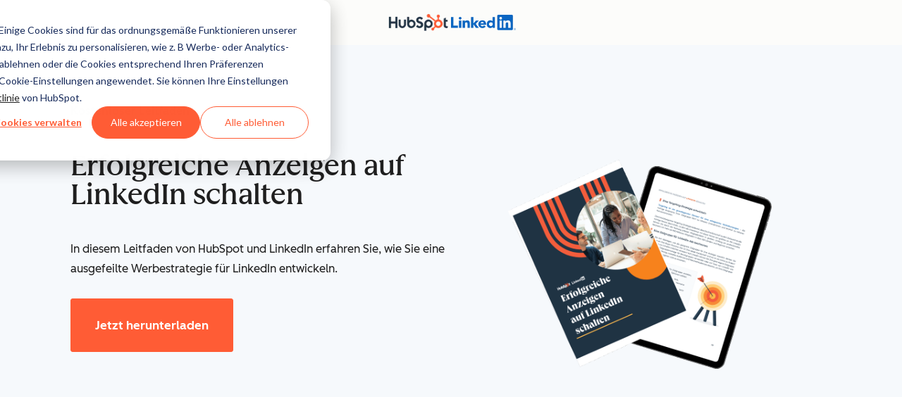

--- FILE ---
content_type: text/html; charset=UTF-8
request_url: https://offers.hubspot.de/erfolgreiche-anzeigen-auf-linkedin-schalten?hubs_post=blog.hubspot.de%2Fmarketing%2Fliste-soziale-netzwerke&hubs_post-cta=eigene+Marke+dort+gro%C3%9Ffl%C3%A4chig+promotet&hubs_signup-url=blog.hubspot.de%2Fmarketing%2Fliste-soziale-netzwerke&hubs_signup-cta=eigene+Marke+auf+LinkedIn+gro%C3%9Ffl%C3%A4chig+promotet
body_size: 15192
content:
<!doctype html><html class="no-js" lang="de-de"><head>
    <meta charset="utf-8">
    <meta http-equiv="X-UA-Compatible" content="IE=edge,chrome=1">
    <meta name="author" content="HubSpot">
    <meta name="description" content="Lernen Sie, wie man eine erfolgreiche Strategie für LinkedIn Werbeanzeigen erstellt - und damit Leads und Brand Awareness generiert.">
    <meta name="generator" content="HubSpot">
    <title>Leitfaden: Erfolgreiche Anzeigen auf LinkedIn schalten</title>
    <link rel="shortcut icon" href="https://53.fs1.hubspotusercontent-na1.net/hubfs/53/HubSpot_Logos/HubSpot-Inversed-Favicon.png">
<meta name="viewport" content="width=device-width, initial-scale=1">

    <script src="/hs/hsstatic/jquery-libs/static-1.1/jquery/jquery-1.7.1.js"></script>
<script>hsjQuery = window['jQuery'];</script>
    <meta property="og:description" content="Lernen Sie, wie man eine erfolgreiche Strategie für LinkedIn Werbeanzeigen erstellt - und damit Leads und Brand Awareness generiert.">
    <meta property="og:title" content="Leitfaden: Erfolgreiche Anzeigen auf LinkedIn schalten">
    <meta name="twitter:description" content="Lernen Sie, wie man eine erfolgreiche Strategie für LinkedIn Werbeanzeigen erstellt - und damit Leads und Brand Awareness generiert.">
    <meta name="twitter:title" content="Leitfaden: Erfolgreiche Anzeigen auf LinkedIn schalten">

    

    

    <style>
a.cta_button{-moz-box-sizing:content-box !important;-webkit-box-sizing:content-box !important;box-sizing:content-box !important;vertical-align:middle}.hs-breadcrumb-menu{list-style-type:none;margin:0px 0px 0px 0px;padding:0px 0px 0px 0px}.hs-breadcrumb-menu-item{float:left;padding:10px 0px 10px 10px}.hs-breadcrumb-menu-divider:before{content:'›';padding-left:10px}.hs-featured-image-link{border:0}.hs-featured-image{float:right;margin:0 0 20px 20px;max-width:50%}@media (max-width: 568px){.hs-featured-image{float:none;margin:0;width:100%;max-width:100%}}.hs-screen-reader-text{clip:rect(1px, 1px, 1px, 1px);height:1px;overflow:hidden;position:absolute !important;width:1px}
</style>

<!-- Component Library (hs-components) Core version: 4.3.6 -->
    <style id="cl-core-css" data-cl-version="4.3.6">*,*::before,*::after{box-sizing:border-box}html{line-height:1.15;text-size-adjust:100%}body{margin:0}main{display:block}h1{font-size:2em;margin:.67em 0}hr{box-sizing:content-box;height:0;overflow:visible}pre{font-family:monospace;font-size:1em}a{background-color:rgba(0,0,0,0)}abbr[title]{border-bottom:none;text-decoration:underline;text-decoration:underline dotted}b,strong{font-weight:bolder}code,kbd,samp{font-family:monospace;font-size:1em}small{font-size:80%}sub,sup{font-size:75%;line-height:0;position:relative;vertical-align:baseline}sub{bottom:-0.25em}sup{top:-0.5em}object,img{max-width:100%;height:auto}button,input,optgroup,select,textarea{font-family:inherit;font-size:100%;line-height:1.15;margin:0}button,input{overflow:visible}button,select{text-transform:none}button,[type=button],[type=reset],[type=submit]{appearance:button}button::-moz-focus-inner,[type=button]::-moz-focus-inner,[type=reset]::-moz-focus-inner,[type=submit]::-moz-focus-inner{border-style:none;padding:0}button:-moz-focusring,[type=button]:-moz-focusring,[type=reset]:-moz-focusring,[type=submit]:-moz-focusring{outline:1px dotted ButtonText}fieldset{border:0;margin:0;padding:0}legend{box-sizing:border-box;color:inherit;display:table;max-width:100%;padding:0;white-space:normal}progress{vertical-align:baseline}textarea{overflow:auto}[type=checkbox],[type=radio]{box-sizing:border-box;padding:0}[type=number]::-webkit-inner-spin-button,[type=number]::-webkit-outer-spin-button{height:auto}[type=search]{appearance:textfield;outline-offset:-2px}[type=search]::-webkit-search-decoration{appearance:none}::-webkit-file-upload-button{appearance:button;font:inherit}details{display:block}summary{display:list-item}template{display:none}[hidden]{display:none}figure{margin:0}blockquote{margin:0}ul,ol{list-style:none;margin:0;padding:0}table{border-collapse:collapse;border-spacing:0;width:100%;max-width:100%}table tr,table th,table td{margin:0;padding:0;border:0}@media(prefers-reduced-motion: reduce){*,::before,::after{animation-delay:-1ms !important;animation-duration:1ms !important;animation-iteration-count:1 !important;background-attachment:initial !important;scroll-behavior:auto !important;transition-duration:1ms !important;transition-delay:0ms !important}}@font-face{font-display:swap;font-family:"HubSpot Sans";font-weight:300 400;src:url("https://53.fs1.hubspotusercontent-na1.net/hubfs/53/assets/hs-components/v4/fonts/hubspot-2025/HubSpotSans-Book.woff2") format("woff2")}@font-face{font-display:swap;font-family:"HubSpot Sans";font-weight:500 600;src:url("https://53.fs1.hubspotusercontent-na1.net/hubfs/53/assets/hs-components/v4/fonts/hubspot-2025/HubSpotSans-Medium.woff2") format("woff2")}@font-face{font-display:swap;font-family:"HubSpot Serif";src:url("https://53.fs1.hubspotusercontent-na1.net/hubfs/53/assets/hs-components/v4/fonts/hubspot-2025/HubSpotSerif-Medium.woff2") format("woff2")}@font-face{font-display:swap;font-family:"Zen Kaku Gothic New";font-weight:300 400;src:url("https://53.fs1.hubspotusercontent-na1.net/hubfs/53/assets/hs-components/v4/fonts/ja/ZenKakuGothicNew-Regular.woff2") format("woff2")}@font-face{font-display:swap;font-family:"Zen Kaku Gothic New";font-weight:500;src:url("https://53.fs1.hubspotusercontent-na1.net/hubfs/53/assets/hs-components/v4/fonts/ja/ZenKakuGothicNew-Medium.woff2") format("woff2")}@font-face{font-display:swap;font-family:"Zen Kaku Gothic New";font-weight:700;src:url("https://53.fs1.hubspotusercontent-na1.net/hubfs/53/assets/hs-components/v4/fonts/ja/ZenKakuGothicNew-Bold.woff2") format("woff2")}:root,[data-cl-brand=hubspot-2025]{--light-theme-accent-fill-01: #cfcccb;--light-theme-accent-fill-02: #fcc6b1;--light-theme-accent-fill-03: #fcc5be;--light-theme-accent-fill-04: #b9cdbe;--light-theme-accent-fill-05: #ece6d9;--light-theme-accent-fill-06: #d7cdfc;--light-theme-accent-fill-07: #b2e9eb;--light-theme-accent-fill-08: #fbdbe9;--light-theme-accent-decoration-01: #9b9897;--light-theme-accent-decoration-02: #ffa581;--light-theme-accent-decoration-03: #ffa499;--light-theme-accent-decoration-04: #9cbaa4;--light-theme-accent-decoration-05: #ccc0a3;--light-theme-accent-decoration-06: #c4b4f7;--light-theme-accent-decoration-07: #97dadc;--light-theme-accent-decoration-08: #fcc3dc;--light-theme-badge-brand-fill-01: #fcc6b1;--light-theme-background-01: #fcfcfa;--light-theme-background-02: #f8f5ee;--light-theme-background-03: #f8f5ee;--light-theme-background-accent-01: #b9cdbe;--light-theme-background-accent-02: #d6c2d9;--light-theme-background-accent-03: #fcc3dc;--light-theme-background-footer-01: #1f1f1f;--light-theme-beta-01: #7d53e9;--light-theme-beta-background-01: #e5e1fa;--light-theme-border-01: #1f1f1f;--light-theme-border-02: rgba(0, 0, 0, 0.4705882353);--light-theme-border-03: rgba(0, 0, 0, 0.1098039216);--light-theme-border-brand-01: #ff4800;--light-theme-border-highlight-01: #2f7579;--light-theme-button-primary-text-color: #ffffff;--light-theme-button-primary-fill-idle: #ff4800;--light-theme-button-primary-fill-hover: #c93700;--light-theme-button-primary-fill-pressed: #9f2800;--light-theme-button-secondary-border: #ff4800;--light-theme-button-secondary-fill-idle: #ffffff;--light-theme-button-secondary-fill-hover: #fcece6;--light-theme-button-secondary-fill-pressed: #fcc6b1;--light-theme-button-tertiary-fill-idle: #1f1f1f;--light-theme-button-tertiary-fill-hover: rgba(0, 0, 0, 0.6196078431);--light-theme-button-tertiary-fill-pressed: rgba(0, 0, 0, 0.4705882353);--light-theme-checkmark-list-icon-brand-fill: #ff4800;--light-theme-container-01: #ffffff;--light-theme-container-02: rgba(255, 255, 255, 0.4588235294);--light-theme-container-03: rgba(255, 255, 255, 0.4);--light-theme-container-inverse-01: #1f1f1f;--light-theme-disabled-01: rgba(0, 0, 0, 0.2);--light-theme-disabled-02: rgba(255, 255, 255, 0.6196078431);--light-theme-disabled-03: rgba(255, 255, 255, 0.4588235294);--light-theme-divider-01: rgba(0, 0, 0, 0.1098039216);--light-theme-error-01: #d9002b;--light-theme-error-background-01: #fcc5be;--light-theme-focus-01: #2f7579;--light-theme-free-01: #2f7579;--light-theme-free-background-01: #ccf4f5;--light-theme-hover-01: rgba(0, 0, 0, 0.0509803922);--light-theme-hover-02: rgba(0, 0, 0, 0.0588235294);--light-theme-hover-03: #cfcccb;--light-theme-hover-brand-01: #c93700;--light-theme-hover-inverse-01: rgba(0, 0, 0, 0.8117647059);--light-theme-hover-link-01: #1f1f1f;--light-theme-hover-link-02: rgba(0, 0, 0, 0.6196078431);--light-theme-hubspot-brand-01: #ff4800;--light-theme-icon-01: #1f1f1f;--light-theme-icon-02: #292929;--light-theme-icon-on-color-01: #ffffff;--light-theme-link-01: #1f1f1f;--light-theme-link-02: #124548;--light-theme-loading-primary-fill-active: #ff4800;--light-theme-loading-primary-fill-inactive: #fcc6b1;--light-theme-loading-secondary-fill-active: rgba(0, 0, 0, 0.2);--light-theme-loading-secondary-fill-inactive: rgba(0, 0, 0, 0.1098039216);--light-theme-neutral-01: #9b9897;--light-theme-neutral-background-01: #cfcccb;--light-theme-number-fill-active: #ff4800;--light-theme-number-fill-inactive: #ffdbc1;--light-theme-number-fill-statistic: #ff4800;--light-theme-overlay-01: rgba(0, 0, 0, 0.8117647059);--light-theme-play-button-fill-idle: #ff4800;--light-theme-play-button-fill-hover: #c93700;--light-theme-play-button-fill-pressed: #ffa766;--light-theme-pressed-01: rgba(0, 0, 0, 0.0588235294);--light-theme-pressed-02: rgba(0, 0, 0, 0.0784313725);--light-theme-pressed-03: #9b9897;--light-theme-pressed-brand-01: #9f2800;--light-theme-pressed-inverse-01: rgba(0, 0, 0, 0.6196078431);--light-theme-pressed-link-01: #1f1f1f;--light-theme-pressed-link-02: rgba(0, 0, 0, 0.6196078431);--light-theme-success-01: #00823a;--light-theme-success-background-01: #bde7cb;--light-theme-text-01: #1f1f1f;--light-theme-text-02: rgba(0, 0, 0, 0.6196078431);--light-theme-text-brand-01: #ff4800;--light-theme-text-link-underline-01: #ff4800;--light-theme-text-on-color-01: #ffffff;--light-theme-text-placeholder-01: rgba(0, 0, 0, 0.4);--light-theme-warning-01: #eeb117;--light-theme-warning-background-01: #fbeece;--dark-theme-accent-fill-01: #000000;--dark-theme-accent-fill-02: #9f2800;--dark-theme-accent-fill-03: #ac0020;--dark-theme-accent-fill-04: #1b582a;--dark-theme-accent-fill-05: #64593e;--dark-theme-accent-fill-06: #5113ba;--dark-theme-accent-fill-07: #1e5b5f;--dark-theme-accent-fill-08: #800051;--dark-theme-accent-decoration-01: #1c1c1c;--dark-theme-accent-decoration-02: #c93700;--dark-theme-accent-decoration-03: #d9002b;--dark-theme-accent-decoration-04: #327142;--dark-theme-accent-decoration-05: #7d7050;--dark-theme-accent-decoration-06: #6431da;--dark-theme-accent-decoration-07: #2f7579;--dark-theme-accent-decoration-08: #a5016a;--dark-theme-badge-brand-fill-01: #c93700;--dark-theme-background-01: #042729;--dark-theme-background-02: #093436;--dark-theme-background-03: #093436;--dark-theme-background-accent-01: #042729;--dark-theme-background-accent-02: #46062b;--dark-theme-background-accent-03: #25155e;--dark-theme-background-footer-01: #1f1f1f;--dark-theme-beta-01: #9778ec;--dark-theme-beta-background-01: #6431da;--dark-theme-border-01: #f8f5ee;--dark-theme-border-02: rgba(255, 255, 255, 0.4);--dark-theme-border-03: rgba(255, 255, 255, 0.0784313725);--dark-theme-border-brand-01: #ff4800;--dark-theme-border-highlight-01: #b9cdbe;--dark-theme-button-primary-text-color: #ffffff;--dark-theme-button-primary-fill-idle: #ff4800;--dark-theme-button-primary-fill-hover: #c93700;--dark-theme-button-primary-fill-pressed: #9f2800;--dark-theme-button-secondary-border: #f8f5ee;--dark-theme-button-secondary-fill-idle: rgba(0, 0, 0, 0.1098039216);--dark-theme-button-secondary-fill-hover: rgba(0, 0, 0, 0.2);--dark-theme-button-secondary-fill-pressed: rgba(0, 0, 0, 0.4);--dark-theme-button-tertiary-fill-idle: #ffffff;--dark-theme-button-tertiary-fill-hover: rgba(255, 255, 255, 0.8117647059);--dark-theme-button-tertiary-fill-pressed: rgba(255, 255, 255, 0.6196078431);--dark-theme-checkmark-list-icon-brand-fill: #ff4800;--dark-theme-container-01: #042729;--dark-theme-container-02: rgba(0, 0, 0, 0.168627451);--dark-theme-container-03: rgba(0, 0, 0, 0.4);--dark-theme-container-inverse-01: #ffffff;--dark-theme-disabled-01: rgba(255, 255, 255, 0.168627451);--dark-theme-disabled-02: rgba(255, 255, 255, 0.0588235294);--dark-theme-disabled-03: rgba(255, 255, 255, 0.0784313725);--dark-theme-divider-01: rgba(255, 255, 255, 0.0784313725);--dark-theme-error-01: #ff7b70;--dark-theme-error-background-01: #d9002b;--dark-theme-focus-01: #7aa485;--dark-theme-free-01: #459195;--dark-theme-free-background-01: #2f7579;--dark-theme-hover-01: rgba(255, 255, 255, 0.0509803922);--dark-theme-hover-02: rgba(255, 255, 255, 0.0588235294);--dark-theme-hover-03: rgba(255, 255, 255, 0.0784313725);--dark-theme-hover-brand-01: #ff7d4c;--dark-theme-hover-inverse-01: rgba(255, 255, 255, 0.8117647059);--dark-theme-hover-link-01: #f8f5ee;--dark-theme-hover-link-02: rgba(255, 255, 255, 0.6196078431);--dark-theme-hubspot-brand-01: #ff4800;--dark-theme-icon-01: #f8f5ee;--dark-theme-icon-02: #b6b1af;--dark-theme-icon-on-color-01: #1f1f1f;--dark-theme-link-01: #f8f5ee;--dark-theme-link-02: #eef4f0;--dark-theme-loading-primary-fill-active: #ff4800;--dark-theme-loading-primary-fill-inactive: #fcc6b1;--dark-theme-loading-secondary-fill-active: #f8f5ee;--dark-theme-loading-secondary-fill-inactive: rgba(255, 255, 255, 0.4);--dark-theme-neutral-01: #4d4c4c;--dark-theme-neutral-background-01: #141414;--dark-theme-number-fill-active: #ff4800;--dark-theme-number-fill-inactive: #ffdbc1;--dark-theme-number-fill-statistic: #ff4800;--dark-theme-overlay-01: rgba(0, 0, 0, 0.8117647059);--dark-theme-play-button-fill-idle: #ff4800;--dark-theme-play-button-fill-hover: #c93700;--dark-theme-play-button-fill-pressed: #9f2800;--dark-theme-pressed-01: rgba(255, 255, 255, 0.0588235294);--dark-theme-pressed-02: rgba(255, 255, 255, 0.0784313725);--dark-theme-pressed-03: rgba(255, 255, 255, 0.1098039216);--dark-theme-pressed-brand-01: #ffa581;--dark-theme-pressed-inverse-01: rgba(255, 255, 255, 0.6196078431);--dark-theme-pressed-link-01: #f8f5ee;--dark-theme-pressed-link-02: rgba(255, 255, 255, 0.6196078431);--dark-theme-success-01: #3cb769;--dark-theme-success-background-01: #00823a;--dark-theme-text-01: #f8f5ee;--dark-theme-text-02: rgba(255, 255, 255, 0.6196078431);--dark-theme-text-brand-01: #f8f5ee;--dark-theme-text-link-underline-01: #ff4800;--dark-theme-text-on-color-01: #1f1f1f;--dark-theme-text-placeholder-01: rgba(255, 255, 255, 0.4);--dark-theme-warning-01: #d39913;--dark-theme-warning-background-01: #956309}:root,[data-cl-brand=hubspot-2025],:root [data-cl-theme=light],[data-cl-brand=hubspot-2025] [data-cl-theme=light],:root [data-background=white],[data-cl-brand=hubspot-2025] [data-background=white],:root [data-background=off-white],[data-cl-brand=hubspot-2025] [data-background=off-white],:root .-white,[data-cl-brand=hubspot-2025] .-white,:root .-light,[data-cl-brand=hubspot-2025] .-light{--cl-color-accent-fill-01: var(--light-theme-accent-fill-01);--cl-color-accent-fill-02: var(--light-theme-accent-fill-02);--cl-color-accent-fill-03: var(--light-theme-accent-fill-03);--cl-color-accent-fill-04: var(--light-theme-accent-fill-04);--cl-color-accent-fill-05: var(--light-theme-accent-fill-05);--cl-color-accent-fill-06: var(--light-theme-accent-fill-06);--cl-color-accent-fill-07: var(--light-theme-accent-fill-07);--cl-color-accent-fill-08: var(--light-theme-accent-fill-08);--cl-color-accent-decoration-01: var(--light-theme-accent-decoration-01);--cl-color-accent-decoration-02: var(--light-theme-accent-decoration-02);--cl-color-accent-decoration-03: var(--light-theme-accent-decoration-03);--cl-color-accent-decoration-04: var(--light-theme-accent-decoration-04);--cl-color-accent-decoration-05: var(--light-theme-accent-decoration-05);--cl-color-accent-decoration-06: var(--light-theme-accent-decoration-06);--cl-color-accent-decoration-07: var(--light-theme-accent-decoration-07);--cl-color-accent-decoration-08: var(--light-theme-accent-decoration-08);--cl-color-badge-brand-fill-01: var(--light-theme-badge-brand-fill-01);--cl-color-background-01: var(--light-theme-background-01);--cl-color-background-02: var(--light-theme-background-02);--cl-color-background-03: var(--light-theme-background-03);--cl-color-background-accent-01: var(--light-theme-background-accent-01);--cl-color-background-accent-02: var(--light-theme-background-accent-02);--cl-color-background-accent-03: var(--light-theme-background-accent-03);--cl-color-background-footer-01: var(--light-theme-background-footer-01);--cl-color-beta-01: var(--light-theme-beta-01);--cl-color-beta-background-01: var(--light-theme-beta-background-01);--cl-color-border-01: var(--light-theme-border-01);--cl-color-border-02: var(--light-theme-border-02);--cl-color-border-03: var(--light-theme-border-03);--cl-color-border-brand-01: var(--light-theme-border-brand-01);--cl-color-border-highlight-01: var(--light-theme-border-highlight-01);--cl-color-button-primary-text-color: var(--light-theme-button-primary-text-color);--cl-color-button-primary-fill-idle: var(--light-theme-button-primary-fill-idle);--cl-color-button-primary-fill-hover: var(--light-theme-button-primary-fill-hover);--cl-color-button-primary-fill-pressed: var(--light-theme-button-primary-fill-pressed);--cl-color-button-secondary-border: var(--light-theme-button-secondary-border);--cl-color-button-secondary-fill-idle: var(--light-theme-button-secondary-fill-idle);--cl-color-button-secondary-fill-hover: var(--light-theme-button-secondary-fill-hover);--cl-color-button-secondary-fill-pressed: var(--light-theme-button-secondary-fill-pressed);--cl-color-button-tertiary-fill-idle: var(--light-theme-button-tertiary-fill-idle);--cl-color-button-tertiary-fill-hover: var(--light-theme-button-tertiary-fill-hover);--cl-color-button-tertiary-fill-pressed: var(--light-theme-button-tertiary-fill-pressed);--cl-color-checkmark-list-icon-brand-fill: var(--light-theme-checkmark-list-icon-brand-fill);--cl-color-container-01: var(--light-theme-container-01);--cl-color-container-02: var(--light-theme-container-02);--cl-color-container-03: var(--light-theme-container-03);--cl-color-container-inverse-01: var(--light-theme-container-inverse-01);--cl-color-disabled-01: var(--light-theme-disabled-01);--cl-color-disabled-02: var(--light-theme-disabled-02);--cl-color-disabled-03: var(--light-theme-disabled-03);--cl-color-divider-01: var(--light-theme-divider-01);--cl-color-error-01: var(--light-theme-error-01);--cl-color-error-background-01: var(--light-theme-error-background-01);--cl-color-focus-01: var(--light-theme-focus-01);--cl-color-free-01: var(--light-theme-free-01);--cl-color-free-background-01: var(--light-theme-free-background-01);--cl-color-hover-01: var(--light-theme-hover-01);--cl-color-hover-02: var(--light-theme-hover-02);--cl-color-hover-03: var(--light-theme-hover-03);--cl-color-hover-brand-01: var(--light-theme-hover-brand-01);--cl-color-hover-inverse-01: var(--light-theme-hover-inverse-01);--cl-color-hover-link-01: var(--light-theme-hover-link-01);--cl-color-hover-link-02: var(--light-theme-hover-link-02);--cl-color-hubspot-brand-01: var(--light-theme-hubspot-brand-01);--cl-color-icon-01: var(--light-theme-icon-01);--cl-color-icon-02: var(--light-theme-icon-02);--cl-color-icon-on-color-01: var(--light-theme-icon-on-color-01);--cl-color-link-01: var(--light-theme-link-01);--cl-color-link-02: var(--light-theme-link-02);--cl-color-loading-primary-fill-active: var(--light-theme-loading-primary-fill-active);--cl-color-loading-primary-fill-inactive: var(--light-theme-loading-primary-fill-inactive);--cl-color-loading-secondary-fill-active: var(--light-theme-loading-secondary-fill-active);--cl-color-loading-secondary-fill-inactive: var(--light-theme-loading-secondary-fill-inactive);--cl-color-neutral-01: var(--light-theme-neutral-01);--cl-color-neutral-background-01: var(--light-theme-neutral-background-01);--cl-color-number-fill-active: var(--light-theme-number-fill-active);--cl-color-number-fill-inactive: var(--light-theme-number-fill-inactive);--cl-color-number-fill-statistic: var(--light-theme-number-fill-statistic);--cl-color-overlay-01: var(--light-theme-overlay-01);--cl-color-play-button-fill-idle: var(--light-theme-play-button-fill-idle);--cl-color-play-button-fill-hover: var(--light-theme-play-button-fill-hover);--cl-color-play-button-fill-pressed: var(--light-theme-play-button-fill-pressed);--cl-color-pressed-01: var(--light-theme-pressed-01);--cl-color-pressed-02: var(--light-theme-pressed-02);--cl-color-pressed-03: var(--light-theme-pressed-03);--cl-color-pressed-brand-01: var(--light-theme-pressed-brand-01);--cl-color-pressed-inverse-01: var(--light-theme-pressed-inverse-01);--cl-color-pressed-link-01: var(--light-theme-pressed-link-01);--cl-color-pressed-link-02: var(--light-theme-pressed-link-02);--cl-color-success-01: var(--light-theme-success-01);--cl-color-success-background-01: var(--light-theme-success-background-01);--cl-color-text-01: var(--light-theme-text-01);--cl-color-text-02: var(--light-theme-text-02);--cl-color-text-brand-01: var(--light-theme-text-brand-01);--cl-color-text-link-underline-01: var(--light-theme-text-link-underline-01);--cl-color-text-on-color-01: var(--light-theme-text-on-color-01);--cl-color-text-placeholder-01: var(--light-theme-text-placeholder-01);--cl-color-warning-01: var(--light-theme-warning-01);--cl-color-warning-background-01: var(--light-theme-warning-background-01)}:root [data-cl-theme=dark],[data-cl-brand=hubspot-2025] [data-cl-theme=dark],[data-cl-theme=dark]:root,[data-cl-theme=dark][data-cl-brand=hubspot-2025],:root [data-background=dark],[data-cl-brand=hubspot-2025] [data-background=dark],:root .-dark,[data-cl-brand=hubspot-2025] .-dark{--cl-color-accent-fill-01: var(--dark-theme-accent-fill-01);--cl-color-accent-fill-02: var(--dark-theme-accent-fill-02);--cl-color-accent-fill-03: var(--dark-theme-accent-fill-03);--cl-color-accent-fill-04: var(--dark-theme-accent-fill-04);--cl-color-accent-fill-05: var(--dark-theme-accent-fill-05);--cl-color-accent-fill-06: var(--dark-theme-accent-fill-06);--cl-color-accent-fill-07: var(--dark-theme-accent-fill-07);--cl-color-accent-fill-08: var(--dark-theme-accent-fill-08);--cl-color-accent-decoration-01: var(--dark-theme-accent-decoration-01);--cl-color-accent-decoration-02: var(--dark-theme-accent-decoration-02);--cl-color-accent-decoration-03: var(--dark-theme-accent-decoration-03);--cl-color-accent-decoration-04: var(--dark-theme-accent-decoration-04);--cl-color-accent-decoration-05: var(--dark-theme-accent-decoration-05);--cl-color-accent-decoration-06: var(--dark-theme-accent-decoration-06);--cl-color-accent-decoration-07: var(--dark-theme-accent-decoration-07);--cl-color-accent-decoration-08: var(--dark-theme-accent-decoration-08);--cl-color-badge-brand-fill-01: var(--dark-theme-badge-brand-fill-01);--cl-color-background-01: var(--dark-theme-background-01);--cl-color-background-02: var(--dark-theme-background-02);--cl-color-background-03: var(--dark-theme-background-03);--cl-color-background-accent-01: var(--dark-theme-background-accent-01);--cl-color-background-accent-02: var(--dark-theme-background-accent-02);--cl-color-background-accent-03: var(--dark-theme-background-accent-03);--cl-color-background-footer-01: var(--dark-theme-background-footer-01);--cl-color-beta-01: var(--dark-theme-beta-01);--cl-color-beta-background-01: var(--dark-theme-beta-background-01);--cl-color-border-01: var(--dark-theme-border-01);--cl-color-border-02: var(--dark-theme-border-02);--cl-color-border-03: var(--dark-theme-border-03);--cl-color-border-brand-01: var(--dark-theme-border-brand-01);--cl-color-border-highlight-01: var(--dark-theme-border-highlight-01);--cl-color-button-primary-text-color: var(--dark-theme-button-primary-text-color);--cl-color-button-primary-fill-idle: var(--dark-theme-button-primary-fill-idle);--cl-color-button-primary-fill-hover: var(--dark-theme-button-primary-fill-hover);--cl-color-button-primary-fill-pressed: var(--dark-theme-button-primary-fill-pressed);--cl-color-button-secondary-border: var(--dark-theme-button-secondary-border);--cl-color-button-secondary-fill-idle: var(--dark-theme-button-secondary-fill-idle);--cl-color-button-secondary-fill-hover: var(--dark-theme-button-secondary-fill-hover);--cl-color-button-secondary-fill-pressed: var(--dark-theme-button-secondary-fill-pressed);--cl-color-button-tertiary-fill-idle: var(--dark-theme-button-tertiary-fill-idle);--cl-color-button-tertiary-fill-hover: var(--dark-theme-button-tertiary-fill-hover);--cl-color-button-tertiary-fill-pressed: var(--dark-theme-button-tertiary-fill-pressed);--cl-color-checkmark-list-icon-brand-fill: var(--dark-theme-checkmark-list-icon-brand-fill);--cl-color-container-01: var(--dark-theme-container-01);--cl-color-container-02: var(--dark-theme-container-02);--cl-color-container-03: var(--dark-theme-container-03);--cl-color-container-inverse-01: var(--dark-theme-container-inverse-01);--cl-color-disabled-01: var(--dark-theme-disabled-01);--cl-color-disabled-02: var(--dark-theme-disabled-02);--cl-color-disabled-03: var(--dark-theme-disabled-03);--cl-color-divider-01: var(--dark-theme-divider-01);--cl-color-error-01: var(--dark-theme-error-01);--cl-color-error-background-01: var(--dark-theme-error-background-01);--cl-color-focus-01: var(--dark-theme-focus-01);--cl-color-free-01: var(--dark-theme-free-01);--cl-color-free-background-01: var(--dark-theme-free-background-01);--cl-color-hover-01: var(--dark-theme-hover-01);--cl-color-hover-02: var(--dark-theme-hover-02);--cl-color-hover-03: var(--dark-theme-hover-03);--cl-color-hover-brand-01: var(--dark-theme-hover-brand-01);--cl-color-hover-inverse-01: var(--dark-theme-hover-inverse-01);--cl-color-hover-link-01: var(--dark-theme-hover-link-01);--cl-color-hover-link-02: var(--dark-theme-hover-link-02);--cl-color-hubspot-brand-01: var(--dark-theme-hubspot-brand-01);--cl-color-icon-01: var(--dark-theme-icon-01);--cl-color-icon-02: var(--dark-theme-icon-02);--cl-color-icon-on-color-01: var(--dark-theme-icon-on-color-01);--cl-color-link-01: var(--dark-theme-link-01);--cl-color-link-02: var(--dark-theme-link-02);--cl-color-loading-primary-fill-active: var(--dark-theme-loading-primary-fill-active);--cl-color-loading-primary-fill-inactive: var(--dark-theme-loading-primary-fill-inactive);--cl-color-loading-secondary-fill-active: var(--dark-theme-loading-secondary-fill-active);--cl-color-loading-secondary-fill-inactive: var(--dark-theme-loading-secondary-fill-inactive);--cl-color-neutral-01: var(--dark-theme-neutral-01);--cl-color-neutral-background-01: var(--dark-theme-neutral-background-01);--cl-color-number-fill-active: var(--dark-theme-number-fill-active);--cl-color-number-fill-inactive: var(--dark-theme-number-fill-inactive);--cl-color-number-fill-statistic: var(--dark-theme-number-fill-statistic);--cl-color-overlay-01: var(--dark-theme-overlay-01);--cl-color-play-button-fill-idle: var(--dark-theme-play-button-fill-idle);--cl-color-play-button-fill-hover: var(--dark-theme-play-button-fill-hover);--cl-color-play-button-fill-pressed: var(--dark-theme-play-button-fill-pressed);--cl-color-pressed-01: var(--dark-theme-pressed-01);--cl-color-pressed-02: var(--dark-theme-pressed-02);--cl-color-pressed-03: var(--dark-theme-pressed-03);--cl-color-pressed-brand-01: var(--dark-theme-pressed-brand-01);--cl-color-pressed-inverse-01: var(--dark-theme-pressed-inverse-01);--cl-color-pressed-link-01: var(--dark-theme-pressed-link-01);--cl-color-pressed-link-02: var(--dark-theme-pressed-link-02);--cl-color-success-01: var(--dark-theme-success-01);--cl-color-success-background-01: var(--dark-theme-success-background-01);--cl-color-text-01: var(--dark-theme-text-01);--cl-color-text-02: var(--dark-theme-text-02);--cl-color-text-brand-01: var(--dark-theme-text-brand-01);--cl-color-text-link-underline-01: var(--dark-theme-text-link-underline-01);--cl-color-text-on-color-01: var(--dark-theme-text-on-color-01);--cl-color-text-placeholder-01: var(--dark-theme-text-placeholder-01);--cl-color-warning-01: var(--dark-theme-warning-01);--cl-color-warning-background-01: var(--dark-theme-warning-background-01)}:root,[data-cl-brand=hubspot-2025]{--cl-font-family: 'HubSpot Sans', sans-serif;--cl-font-family-display: 'HubSpot Serif', serif;--cl-font-family-heading: var(--cl-font-family-display);--cl-font-size-small: 0.875rem;--cl-font-size-medium: 1rem;--cl-font-size-large: 1.125rem;--cl-font-size-micro: 0.75rem;--cl-font-size-blockquote: 1.125rem;--cl-font-size-display-01: 2.5rem;--cl-font-size-display-01-small: 2.5rem;--cl-font-size-display-02: 2rem;--cl-font-size-display-02-small: 2rem;--cl-font-size-display-03: 1.5rem;--cl-font-size-display-03-small: 1.5rem;--cl-font-size-h1: 2.5rem;--cl-font-size-h1-small: 2.5rem;--cl-font-size-h2: 2rem;--cl-font-size-h2-small: 2rem;--cl-font-size-h3: 1.5rem;--cl-font-size-h4: 1.375rem;--cl-font-size-h5: 1.125rem;--cl-font-size-h6: 1rem;--cl-font-size-input-label: var(--cl-font-size-small);--cl-font-size-microcopy: var(--cl-font-size-micro);--cl-font-size-microheading: var(--cl-font-size-small);--cl-font-size-p-large: var(--cl-font-size-large);--cl-font-size-p-medium: var(--cl-font-size-medium);--cl-font-size-p-small: var(--cl-font-size-small);--cl-font-weight-light: 300;--cl-font-weight-medium: 500;--cl-font-weight-demi-bold: 500;--cl-font-weight-blockquote: var(--cl-font-weight-light);--cl-font-weight-display-01: var(--cl-font-weight-medium);--cl-font-weight-display-01-small: var(--cl-font-weight-medium);--cl-font-weight-display-02: var(--cl-font-weight-medium);--cl-font-weight-display-02-small: var(--cl-font-weight-medium);--cl-font-weight-display-03: var(--cl-font-weight-medium);--cl-font-weight-display-03-small: var(--cl-font-weight-medium);--cl-font-weight-h1: var(--cl-font-weight-demi-bold);--cl-font-weight-h1-small: var(--cl-font-weight-demi-bold);--cl-font-weight-h2: var(--cl-font-weight-demi-bold);--cl-font-weight-h2-small: var(--cl-font-weight-demi-bold);--cl-font-weight-h3: var(--cl-font-weight-medium);--cl-font-weight-h4: var(--cl-font-weight-medium);--cl-font-weight-h5: var(--cl-font-weight-medium);--cl-font-weight-h6: var(--cl-font-weight-medium);--cl-font-weight-input-label: var(--cl-font-weight-medium);--cl-font-weight-microcopy: var(--cl-font-weight-medium);--cl-font-weight-microheading: var(--cl-font-weight-medium);--cl-font-weight-p-large: var(--cl-font-weight-light);--cl-font-weight-p-medium: var(--cl-font-weight-light);--cl-font-weight-p-small: var(--cl-font-weight-light);--cl-font-weight-p-link: var(--cl-font-weight-medium);--cl-line-height-small: 1.57142857;--cl-line-height-medium: 1.75;--cl-line-height-large: 1.77777778;--cl-line-height-blockquote: 1.78;--cl-line-height-display-01: 1.04545455;--cl-line-height-display-01-small: 1.04545455;--cl-line-height-display-02: 1.125;--cl-line-height-display-02-small: 1.125;--cl-line-height-display-03: 1.41666667;--cl-line-height-display-03-small: 1.41666667;--cl-line-height-h1: 1.04545455;--cl-line-height-h1-small: 1.04545455;--cl-line-height-h2: 1.125;--cl-line-height-h2-small: 1.125;--cl-line-height-h3: 1.41666667;--cl-line-height-h4: 1.45454545;--cl-line-height-h5: 1.55555556;--cl-line-height-h6: 1.75;--cl-line-height-input-label: var(--cl-line-height-small);--cl-line-height-microcopy: 1.66666667;--cl-line-height-microheading: 1.57142857;--cl-line-height-p-large: var(--cl-line-height-large);--cl-line-height-p-medium: var(--cl-line-height-medium);--cl-line-height-p-small: var(--cl-line-height-small);--cl-text-margin-large: 1.5rem;--cl-text-margin-medium: 1rem;--cl-text-margin-small: 0.5rem;--cl-border-width-medium: 1px;--cl-border-width-heavy: 2px;--cl-border-radius-small: 4px;--cl-border-radius-medium: 8px;--cl-border-radius-container: 16px;--cl-border-radius-container-small: 8px;--cl-border-radius-container-medium: 16px;--cl-border-radius-input: 4px;--cl-text-link-underline-thickness: 2px;--cl-text-link-underline-offset: 6px}@media(width >= 900px){:root,[data-cl-brand=hubspot-2025]{--cl-font-size-display-01: 3rem;--cl-font-size-display-02: 2.5rem;--cl-font-size-display-03: 1.5rem;--cl-font-size-h1: 3rem;--cl-font-size-h2: 2.5rem;--cl-font-weight-h1: var(--cl-font-weight-medium);--cl-line-height-display-01: 1.15384615;--cl-line-height-display-02: 1.1;--cl-line-height-display-03: 1.41666667;--cl-line-height-h1: 1.15384615;--cl-line-height-h2: 1.1}}:root,.-light,.-white,.-dark{--cl-anchor-text-decoration: underline;--cl-anchor-color-dark: var(--dark-theme-link-01);--cl-anchor-hover-color-dark: var(--dark-theme-hover-link-01)}:root,[data-cl-brand],[data-cl-theme],[data-background=white],[data-background=off-white],[data-background=dark],.-white,.-dark,.-light{--cl-anchor-color: var(--cl-color-link-01);--cl-anchor-hover-color: var(--cl-color-hover-link-01);--cl-anchor-pressed-color: var(--cl-color-pressed-link-01);--cl-text-color: var(--cl-color-text-01)}:root,[data-cl-brand],[data-cl-theme]{color:var(--cl-text-color)}body,[data-cl-background]{background:var(--cl-background, var(--cl-color-background-01))}[data-cl-background=background-01]{--cl-background: var(--cl-color-background-01)}[data-cl-background=background-02]{--cl-background: var(--cl-color-background-02)}[data-cl-background=background-03]{--cl-background: var(--cl-color-background-03)}[data-cl-background=background-accent-01]{--cl-background: var(--cl-color-background-accent-01)}[data-cl-background=background-accent-02]{--cl-background: var(--cl-color-background-accent-02)}[data-cl-background=background-accent-03]{--cl-background: var(--cl-color-background-accent-03)}[data-cl-background=background-footer-01]{--cl-background: var(--cl-color-background-footer-01)}[data-cl-brand=hubspot-2022] [data-cl-brand-hide=hubspot-2022]{display:none !important}[data-cl-brand-show=hubspot-2022]:not([data-cl-brand=hubspot-2022] [data-cl-brand-show=hubspot-2022]){display:none !important}[data-cl-brand=hubspot-2025] [data-cl-brand-hide=hubspot-2025]{display:none !important}[data-cl-brand-show=hubspot-2025]:not([data-cl-brand=hubspot-2025] [data-cl-brand-show=hubspot-2025]){display:none !important}[data-cl-brand=hustle-2024] [data-cl-brand-hide=hustle-2024]{display:none !important}[data-cl-brand-show=hustle-2024]:not([data-cl-brand=hustle-2024] [data-cl-brand-show=hustle-2024]){display:none !important}[data-cl-brand=grow-2025] [data-cl-brand-hide=grow-2025]{display:none !important}[data-cl-brand-show=grow-2025]:not([data-cl-brand=grow-2025] [data-cl-brand-show=grow-2025]){display:none !important}[data-cl-brand=masters-in-marketing-2025] [data-cl-brand-hide=masters-in-marketing-2025]{display:none !important}[data-cl-brand-show=masters-in-marketing-2025]:not([data-cl-brand=masters-in-marketing-2025] [data-cl-brand-show=masters-in-marketing-2025]){display:none !important}[data-cl-brand=next-waves-2025] [data-cl-brand-hide=next-waves-2025]{display:none !important}[data-cl-brand-show=next-waves-2025]:not([data-cl-brand=next-waves-2025] [data-cl-brand-show=next-waves-2025]){display:none !important}[data-cl-brand=marketing-against-the-grain-2025] [data-cl-brand-hide=marketing-against-the-grain-2025]{display:none !important}[data-cl-brand-show=marketing-against-the-grain-2025]:not([data-cl-brand=marketing-against-the-grain-2025] [data-cl-brand-show=marketing-against-the-grain-2025]){display:none !important}[data-cl-brand=my-first-million] [data-cl-brand-hide=my-first-million]{display:none !important}[data-cl-brand-show=my-first-million]:not([data-cl-brand=my-first-million] [data-cl-brand-show=my-first-million]){display:none !important}[data-cl-brand=mindstream] [data-cl-brand-hide=mindstream]{display:none !important}[data-cl-brand-show=mindstream]:not([data-cl-brand=mindstream] [data-cl-brand-show=mindstream]){display:none !important}.visually-hidden:not(:focus,:active){border:0;clip:rect(0, 0, 0, 0);height:1px;overflow:hidden;padding:0;position:absolute;white-space:nowrap;width:1px}:root{--cl-section-background: inherit;--cl-section-content-max-width: 1080px;--cl-section-gutter: 16px}.cl-section{position:relative;container-type:inline-size;container-name:cl-section;background:var(--cl-section-background);color:var(--cl-color-text-01)}.cl-section.-background-01{--cl-section-background: var(--cl-color-background-01)}.cl-section.-background-02{--cl-section-background: var(--cl-color-background-02)}.cl-section.-background-03{--cl-section-background: var(--cl-color-background-03)}.cl-section.-padding-top-none{--cl-section-padding-top: 0;--cl-section-padding-top-desktop: 0}.cl-section.-padding-bottom-none{--cl-section-padding-bottom: 0;--cl-section-padding-bottom-desktop: 0}.cl-section.-padding-top-extra-small{--cl-section-padding-top: 16px;--cl-section-padding-top-desktop: 24px}.cl-section.-padding-bottom-extra-small{--cl-section-padding-bottom: 16px;--cl-section-padding-bottom-desktop: 24px}.cl-section.-padding-top-small{--cl-section-padding-top: 24px;--cl-section-padding-top-desktop: 40px}.cl-section.-padding-bottom-small{--cl-section-padding-bottom: 24px;--cl-section-padding-bottom-desktop: 40px}.cl-section.-padding-top-medium{--cl-section-padding-top: 40px;--cl-section-padding-top-desktop: 64px}.cl-section.-padding-bottom-medium{--cl-section-padding-bottom: 40px;--cl-section-padding-bottom-desktop: 64px}.cl-section.-padding-top-large{--cl-section-padding-top: 64px;--cl-section-padding-top-desktop: 96px}.cl-section.-padding-bottom-large{--cl-section-padding-bottom: 64px;--cl-section-padding-bottom-desktop: 96px}.cl-section-content{max-width:min(100% - var(--cl-section-gutter)*2,var(--cl-section-content-max-width));margin-inline:auto;padding-block:var(--cl-section-padding-top, 0) var(--cl-section-padding-bottom, 0)}@container cl-section (width >= 600px){.cl-section-content{padding-block:var(--cl-section-padding-top-desktop, 0) var(--cl-section-padding-bottom-desktop, 0)}}.cl-section-content .cl-section-content{max-width:none;margin-inline:0}.cl-grid{--cl-grid-column-gap: 1rem;display:grid;column-gap:var(--cl-grid-column-gap);row-gap:var(--cl-grid-row-gap, initial);grid-template-columns:repeat(var(--cl-grid-column-count-phone, 4), minmax(0, 1fr));grid-template-areas:var(--cl-grid-template-areas-phone, none)}@media(width >= 600px){.cl-grid{--cl-grid-column-gap: 1.5rem}}@container (width >= 600px){.cl-grid{grid-template-columns:repeat(var(--cl-grid-column-count-tablet, 8), minmax(0, 1fr));grid-template-areas:var(--cl-grid-template-areas-tablet, none)}}@media(width >= 1080px){.cl-grid{--cl-grid-column-gap: 1.75rem}}@container (width >= 1080px){.cl-grid{grid-template-columns:repeat(var(--cl-grid-column-count-desktop, 12), minmax(0, 1fr));grid-template-areas:var(--cl-grid-template-areas-desktop, none)}}.cl-grid>.cl-grid{grid-template-columns:subgrid}.cl-page-width{width:100%;max-width:1080px;margin:0 auto}a:focus-visible{outline-offset:2px;outline:2px solid var(--cl-color-focus-01)}:root,[data-cl-brand]{--cl-anchor-font-weight: var(--cl-font-weight-p-link)}p.-large,.-large.cl-p{--cl-text-font-size: var(--cl-font-size-p-large);--cl-text-font-weight: var(--cl-font-weight-p-large);--cl-text-line-height: var(--cl-line-height-p-large);--cl-text-letter-spacing: var(--cl-letter-spacing-p-large, normal)}p.-medium,.-medium.cl-p,:root,[data-cl-brand]{--cl-text-font-size: var(--cl-font-size-p-medium);--cl-text-font-weight: var(--cl-font-weight-p-medium);--cl-text-line-height: var(--cl-line-height-p-medium);--cl-text-letter-spacing: var(--cl-letter-spacing-p-medium, normal)}p.-small,.-small.cl-p{--cl-text-font-size: var(--cl-font-size-p-small);--cl-text-font-weight: var(--cl-font-weight-p-small);--cl-text-line-height: var(--cl-line-height-p-small);--cl-text-letter-spacing: var(--cl-letter-spacing-p-small, normal)}body,[data-cl-brand],p,.cl-p{font-size:var(--cl-text-font-size);font-weight:var(--cl-text-font-weight);line-height:var(--cl-text-line-height);letter-spacing:var(--cl-text-letter-spacing, normal)}body,[data-cl-brand]{color:var(--cl-text-color)}body,[data-cl-brand],body [lang],[data-cl-brand] [lang]{font-family:var(--cl-font-family, "HubSpot Sans", sans-serif);-webkit-font-smoothing:antialiased;-moz-osx-font-smoothing:grayscale}html[lang=ja] body,html[lang=ja] [data-cl-brand],body [lang=ja],[data-cl-brand] [lang=ja]{--cl-font-family: 'Zen Kaku Gothic New', sans-serif !important;--cl-font-family-display: 'Zen Kaku Gothic New', sans-serif !important;--cl-font-family-heading: 'Zen Kaku Gothic New', sans-serif !important;font-family:"Zen Kaku Gothic New",sans-serif !important;-webkit-font-smoothing:auto;-moz-osx-font-smoothing:auto}h1.-secondary,h1.-display,.h1.-secondary,.h1.-display,.cl-h1.-secondary,.cl-h1.-display{font-family:var(--cl-font-family-display, "HubSpot Serif", serif);font-size:var(--cl-font-size-display-01);font-weight:var(--cl-font-weight-display-01);line-height:var(--cl-line-height-display-01);letter-spacing:var(--cl-letter-spacing-display-01, normal)}h2.-secondary,h2.-display,.h2.-secondary,.h2.-display,.cl-h2.-secondary,.cl-h2.-display,h1.-secondary-small,h1.-display-small,.h1.-secondary-small,.h1.-display-small,.cl-h1.-secondary-small,.cl-h1.-display-small{font-family:var(--cl-font-family-display, "HubSpot Serif", serif);font-size:var(--cl-font-size-display-02);font-weight:var(--cl-font-weight-display-02);line-height:var(--cl-line-height-display-02);letter-spacing:var(--cl-letter-spacing-display-02, normal)}h3.-display,.h3.-display,.cl-h3.-display{font-family:var(--cl-font-family-display, "HubSpot Serif", serif);font-size:var(--cl-font-size-display-03);font-weight:var(--cl-font-weight-display-03);line-height:var(--cl-line-height-display-03);letter-spacing:var(--cl-letter-spacing-display-03, normal)}h1,.h1,.cl-h1{--cl-anchor-font-weight: inherit;font-family:var(--cl-font-family-heading, inherit);font-size:var(--cl-font-size-h1);font-weight:var(--cl-font-weight-h1);line-height:var(--cl-line-height-h1);letter-spacing:var(--cl-letter-spacing-h1, normal)}h1.-small,.h1.-small,.cl-h1.-small{--cl-anchor-font-weight: inherit;font-family:var(--cl-font-family-heading, inherit);font-size:var(--cl-font-size-h1-small);font-weight:var(--cl-font-weight-h1-small);line-height:var(--cl-line-height-h1-small);letter-spacing:var(--cl-letter-spacing-h1-small, normal)}h2,.h2,.cl-h2{--cl-anchor-font-weight: inherit;font-family:var(--cl-font-family-heading, inherit);font-size:var(--cl-font-size-h2);font-weight:var(--cl-font-weight-h2);line-height:var(--cl-line-height-h2);letter-spacing:var(--cl-letter-spacing-h2, normal)}h3,.h3,.cl-h3{font-family:var(--cl-font-family, inherit);font-size:var(--cl-font-size-h3);font-weight:var(--cl-font-weight-h3);line-height:var(--cl-line-height-h3);letter-spacing:var(--cl-letter-spacing-h3, normal)}h4,.h4,.cl-h4{font-family:var(--cl-font-family, inherit);font-size:var(--cl-font-size-h4);font-weight:var(--cl-font-weight-h4);line-height:var(--cl-line-height-h4);letter-spacing:var(--cl-letter-spacing-h4, normal)}h5,.h5,.cl-h5{--cl-anchor-font-weight: inherit;font-family:var(--cl-font-family, inherit);font-size:var(--cl-font-size-h5);font-weight:var(--cl-font-weight-h5);line-height:var(--cl-line-height-h5);letter-spacing:var(--cl-letter-spacing-h5, normal)}h6,.h6,.cl-h6{font-family:var(--cl-font-family, inherit);font-size:var(--cl-font-size-h6);font-weight:var(--cl-font-weight-h6);line-height:var(--cl-line-height-h6);letter-spacing:var(--cl-letter-spacing-h6, normal)}p.-microheading,.cl-p.-microheading{--cl-anchor-font-weight: inherit;font-size:var(--cl-font-size-microheading);font-weight:var(--cl-font-weight-microheading);line-height:var(--cl-line-height-microheading);letter-spacing:var(--cl-letter-spacing-microheading, normal)}p.-microcopy,.cl-p.-microcopy{--cl-anchor-font-weight: var(--cl-font-weight-demi-bold);font-size:var(--cl-font-size-microcopy);font-weight:var(--cl-font-weight-microcopy);line-height:var(--cl-line-height-microcopy);letter-spacing:var(--cl-letter-spacing-microcopy, normal)}strong{font-weight:var(--cl-font-weight-medium)}em{font-style:italic}a,p>a,.cl-p>a{color:var(--cl-anchor-color, var(--cl-color-link-01));font-weight:var(--cl-anchor-font-weight, var(--cl-font-weight-medium));text-decoration-line:var(--cl-anchor-text-decoration, underline)}a:focus-visible,a:hover{color:var(--cl-anchor-hover-color, var(--cl-color-hover-link-01))}a:active{color:var(--cl-anchor-pressed-color, var(--cl-color-pressed-link-01))}blockquote{font-size:var(--cl-font-size-blockquote);font-weight:var(--cl-font-weight-blockquote);line-height:var(--cl-line-height-blockquote)}input,select,textarea,button{font-family:inherit}h1,.h1,.cl-h1{margin-block:var(--cl-text-margin-medium)}@media(width >= 900px){h1.-secondary,h1.-display,.h1.-secondary,.h1.-display,.cl-h1.-secondary,.cl-h1.-display{margin-block:var(--cl-text-margin-large)}}[data-cl-brand=hubspot-2025] h1.-brand::after,[data-cl-brand=hubspot-2025] .h1.-brand::after,[data-cl-brand=hubspot-2025] .cl-h1.-brand::after{content:"."/"";color:var(--cl-color-hubspot-brand-01)}h2,.h2,.cl-h2{margin-block:var(--cl-text-margin-small)}h2.-secondary,h2.-display,.h2.-secondary,.h2.-display,.cl-h2.-secondary,.cl-h2.-display{margin-block:var(--cl-text-margin-medium)}h3,.h3,.cl-h3{margin-block:var(--cl-text-margin-small)}h3.-display,.h3.-display,.cl-h3.-display{margin-block:var(--cl-text-margin-medium)}h4,.h4,.cl-h4{margin-block:var(--cl-text-margin-small)}h5,.h5,.cl-h5{margin-block:var(--cl-text-margin-small)}h6,.h6,.cl-h6{margin-block:var(--cl-text-margin-small)}p,.cl-p{margin-block:var(--cl-text-margin-medium)}p.-microheading,.cl-p.-microheading{margin-block:var(--cl-text-margin-small)}blockquote{margin-block:var(--cl-text-margin-medium)}:where(.cl-icon){height:2rem;width:2rem;fill:currentColor}/*# sourceURL=inline:cl-core-head.css */
    </style>
<link rel="stylesheet" href="https://53.fs1.hubspotusercontent-na1.net/hubfs/53/hub_generated/module_assets/1/80992206937/1768925019632/module_coMarketingLogos.min.css">
<link rel="stylesheet" href="https://53.fs1.hubspotusercontent-na1.net/hubfs/53/hub_generated/template_assets/1/201641145442/1764770669082/template_csol-image.min.css">
<link rel="stylesheet" href="https://53.fs1.hubspotusercontent-na1.net/hubfs/53/hub_generated/template_assets/1/80992946022/1740999027946/template_section.min.css">
<link rel="stylesheet" href="https://53.fs1.hubspotusercontent-na1.net/hubfs/53/hub_generated/module_assets/1/9987341133/1744245169571/module_Offers_Exp_-_SG_Page_Header.min.css">
<link rel="stylesheet" href="https://53.fs1.hubspotusercontent-na1.net/hubfs/53/hub_generated/module_assets/1/80990896713/1768925029825/module_sectionHeader.min.css">
<link rel="stylesheet" href="https://53.fs1.hubspotusercontent-na1.net/hubfs/53/hub_generated/module_assets/1/80991154572/1768925031623/module_testimonials.min.css">
<link rel="stylesheet" href="https://53.fs1.hubspotusercontent-na1.net/hubfs/53/hub_generated/module_assets/1/80992206926/1768925017282/module_accordion.min.css">
<link rel="stylesheet" href="https://53.fs1.hubspotusercontent-na1.net/hubfs/53/hub_generated/template_assets/1/194395071311/1768385535244/template_accordion.min.css">
<link rel="stylesheet" href="https://53.fs1.hubspotusercontent-na1.net/hubfs/53/hub_generated/template_assets/1/80991207741/1764770645219/template_richTextOverrides.min.css">
<link rel="stylesheet" href="https://53.fs1.hubspotusercontent-na1.net/hubfs/53/hub_generated/module_assets/1/80991207729/1768925028947/module_popUpModal.min.css">
<link rel="stylesheet" href="https://53.fs1.hubspotusercontent-na1.net/hubfs/53/hub_generated/template_assets/1/80992946019/1764770640721/template_cmsForms.min.css">
<link rel="stylesheet" href="https://53.fs1.hubspotusercontent-na1.net/hubfs/53/hub_generated/template_assets/1/194395071320/1768385544178/template_modal.min.css">
<link rel="stylesheet" href="https://53.fs1.hubspotusercontent-na1.net/hubfs/53/hub_generated/module_assets/1/148153422959/1769004002455/module_multi-step-form.min.css">

<style>
:root{--global-nav-content-max-width: 1080px}.global-nav-content-section{width:100%;max-width:var(--global-nav-content-max-width, 1080px);margin-inline:auto}.hsg-footer{text-align:center;padding:2.5rem 0}.hsg-footer__layout{padding:0 2rem}.hsg-footer__copyright{color:var(--cl-color-link-01)}.hsg-footer__copyright li{display:inline-block}.hsg-footer__copyright li a{display:block;padding:.5rem 1rem}.hsg-footer__copyright li a:hover{color:var(--cl-color-hover-link-01)}
/*# sourceURL=inline:primary-site-international-footer-lp-critical.css */
</style>

    
<script src="https://www.hubspot.com/wt-assets/static-files/global-scripts/latest/personalization/index.js"></script>

    
    <link rel="canonical" href="https://offers.hubspot.de/erfolgreiche-anzeigen-auf-linkedin-schalten">

<meta http-equiv="”content-language”" content="”de-DE”">

<meta name="theme-color" content="#FF7A59">
<meta name="twitter:card" content="summary_large_image">





















  
  






  
  <script defer src="https://www.hubspot.com/wt-assets/static-files/compliance/index.js" data-gtm-id="GTM-K838FT"></script>






  












  





  


      
      
      

      
    


      

      

      
      
        
          
        
        
      
        
        
      
        
        
      
        
        
      
        
        
      
        
        
      
    








<!-- HPA 3.1015 990 -->
<!--<link href="//static2cdn.hubspot.com/hubspot_public_assets/static-3.1015/shared/sass/hubspot_public_assets.css" rel="stylesheet" type="text/css" />-->

<!-- Proxima Nova -->
<!--<script src="https://use.typekit.net/prp6vqm.js"></script>
<script>try{Typekit.load({ async: true });}catch(e){}</script>-->

<!-- Webinar Styles -->
<link href="//static2cdn.hubspot.com/hubspot_public_assets/static-3.72/shared/sass/lp/webinar.css" rel="stylesheet">

<!-- phone number dropdown -->
<link type="text/css" rel="stylesheet" href="http://static2cdn.hubspot.com/hubspot.com/static-1.1038/shared/v2/drop-down/sass/main.css">


<link href="//static2cdn.hubspot.com/hubspot_public_assets/static-3.104/shared/sass/lp/campaign.css" rel="stylesheet">

<style>
.page-header h1 {font-size: 2.5em}
.hs-marquee {margin-bottom: 50px;}
h3 {padding-bottom: 1em;}
img{max-width:100%;}
</style>

<!-- Google Tag Manager -->
<!-- <script>
  window._hsq = window._hsq || [];
  window._hsq.push(["addPrivacyConsentListener", function(consent) {
    if (consent.allowed) {
  (function(w,d,s,l,i){w[l]=w[l]||[];w[l].push({'gtm.start':
new Date().getTime(),event:'gtm.js'});var f=d.getElementsByTagName(s)[0],
j=d.createElement(s),dl=l!='dataLayer'?'&l='+l:'';j.async=true;j.src=
'//www.googletagmanager.com/gtm.js?id='+i+dl;f.parentNode.insertBefore(j,f);
})(window,document,'script','dataLayer','GTM-K838FT');
    }
    }]);
</script> -->
<!-- End Google Tag Manager -->

<meta property="og:image" content="https://53.fs1.hubspotusercontent-na1.net/hubfs/53/Germany/offer_files/How%20To%20Run%20Successful%20LinkedIn%20Ads/DE_How%20to%20run%20successful%20LinkedIn%20Ads_Featured%20Image.png">
<meta property="og:image:width" content="1200">
<meta property="og:image:height" content="628">

<meta name="twitter:image" content="https://53.fs1.hubspotusercontent-na1.net/hubfs/53/Germany/offer_files/How%20To%20Run%20Successful%20LinkedIn%20Ads/DE_How%20to%20run%20successful%20LinkedIn%20Ads_Featured%20Image.png">


<meta property="og:url" content="https://offers.hubspot.de/erfolgreiche-anzeigen-auf-linkedin-schalten">
<meta name="twitter:card" content="summary_large_image">
<meta http-equiv="content-language" content="de-de">





    <!-- exclude_globals --><!-- build #6.1.6 --><link href="https://www.hubspot.com/wt-assets/static-files/6.1.6/experimental-offers-current/styles.css" rel="stylesheet" type="text/css">
  
<style>
  #offers-sign-up-header, .offers-sign-up-login-prompt {
    text-align: center; 
  }
  .offers-sign-up-login-prompt {display: none;}
	[data-type='variant-a'] .hsg-page-header__ctas {
-webkit-overflow-scrolling: touch;
		transform: translate3d(0,0,0)
}
</style>


  

  


<!-- lcu list id: 139549 -->

  










<!-- headerVariant: false -->


<script id="lcu_form_bypass" type="application/json">
    {
      "emailAddress": "",
      "ipAddress": "18.220.0.146",
      "language": "de",
      "pageId": "88422239855",
      "isLearningCenterUser": false,
      "formId": "775badde-fc83-4230-b5f1-8a0d7f37f148",
      "redirectUrl": "",
      "inAppResourceUrl": "",
      "loginLink": "https://app.hubspot.com/login?loginRedirectUrl=https://offers.hubspot.de/erfolgreiche-anzeigen-auf-linkedin-schalten%3Fbypass%3Dattempt",
      "loginLinkTemplate": ""
    }
</script>


<style>
@media (min-width: 1025px) {
  .hsg-page-header__container {
    padding-bottom: 10rem !important;
  }
}
</style>
    <link rel="stylesheet" href="//7052064.fs1.hubspotusercontent-na1.net/hubfs/7052064/hub_generated/template_assets/DEFAULT_ASSET/1769116925805/template_layout.min.css">
    

<script id="hs-visitor-identity-injection" nonce="">window._hsq = window._hsq || [];window._hsq.push(["identify", {"visitor":"anon530e03d53beadafa5f01aca86426"}]);</script><meta name="laboratory-identifier-other" content="anon530e03d53beadafa5f01aca86426" /></head>
<body class="offers-lp-v2 style-guide-template hsg--body  hsg--de   hs-content-id-88422239855 hs-landing-page hs-page hs-content-path-erfolgreiche-anzeigen-auf-linkedin-schalten hs-content-name-lp-emea-dach-de-hscm-how-to-run-successful-linkedi  " style="">
      <script type="text/javascript" id="hs-dx__ip_lookup" integrity="sha256-dsARS812MUpIksBRXL9riRQvnhXdLPF8PPQc7qZdCf4=">
        window._hsg = window._hsg || {};
        window._hsg.__ip_lookup = {"ip":"18.220.0.146","country":"us"};
      </script>
    
    <div class="header-container-wrapper">
    <div class="header-container container-fluid">

<div class="row-fluid-wrapper row-depth-1 row-number-1 ">
<div class="row-fluid ">
<div class="span12 widget-span widget-type-custom_widget " style="" data-widget-type="custom_widget" data-x="0" data-w="12">
<div id="hs_cos_wrapper_module_156044474189026_csolmm24" class="hs_cos_wrapper hs_cos_wrapper_widget hs_cos_wrapper_type_module" style="" data-hs-cos-general-type="widget" data-hs-cos-type="module">







  
    
      
    
  
    
      
    
  




<div class="csol-comarketing-logos "><section data-cy="csol-section" class="csol-section -padding-top-xs -padding-bottom-xs" data-cl-theme="light" data-cl-background="background-01">
      <div class="csol-section-wrapper">
        <div class="csol-comarketing-logos-container  -center">
  <ul class="csol-comarketing-logos-list"><li class="csol-comarketing-logos-item"><img data-cy="csol-base-image" src="https://53.fs1.hubspotusercontent-na1.net/hub/53/hubfs/HubSpot-logo-color-Sep-22-2023-01-52-42-9571-PM.png?width=114&amp;height=40&amp;name=HubSpot-logo-color-Sep-22-2023-01-52-42-9571-PM.png" alt="HubSpot" class="csol-image csol-comarketing-logos-image " width="114" height="40" style="--csol-image-aspect-ratio:2.8407407407407406;" data-csol-image-orientation="landscape" loading="lazy" srcset="https://53.fs1.hubspotusercontent-na1.net/hub/53/hubfs/HubSpot-logo-color-Sep-22-2023-01-52-42-9571-PM.png?width=57&amp;height=20&amp;name=HubSpot-logo-color-Sep-22-2023-01-52-42-9571-PM.png 57w, https://53.fs1.hubspotusercontent-na1.net/hub/53/hubfs/HubSpot-logo-color-Sep-22-2023-01-52-42-9571-PM.png?width=114&amp;height=40&amp;name=HubSpot-logo-color-Sep-22-2023-01-52-42-9571-PM.png 114w, https://53.fs1.hubspotusercontent-na1.net/hub/53/hubfs/HubSpot-logo-color-Sep-22-2023-01-52-42-9571-PM.png?width=171&amp;height=60&amp;name=HubSpot-logo-color-Sep-22-2023-01-52-42-9571-PM.png 171w, https://53.fs1.hubspotusercontent-na1.net/hub/53/hubfs/HubSpot-logo-color-Sep-22-2023-01-52-42-9571-PM.png?width=228&amp;height=80&amp;name=HubSpot-logo-color-Sep-22-2023-01-52-42-9571-PM.png 228w, https://53.fs1.hubspotusercontent-na1.net/hub/53/hubfs/HubSpot-logo-color-Sep-22-2023-01-52-42-9571-PM.png?width=285&amp;height=100&amp;name=HubSpot-logo-color-Sep-22-2023-01-52-42-9571-PM.png 285w, https://53.fs1.hubspotusercontent-na1.net/hub/53/hubfs/HubSpot-logo-color-Sep-22-2023-01-52-42-9571-PM.png?width=342&amp;height=120&amp;name=HubSpot-logo-color-Sep-22-2023-01-52-42-9571-PM.png 342w" sizes="(max-width: 114px) 100vw, 114px"></li><li class="csol-comarketing-logos-item"><img data-cy="csol-base-image" src="https://53.fs1.hubspotusercontent-na1.net/hub/53/hubfs/01-dsk-e8-v2-2x.png?width=163&amp;height=40&amp;name=01-dsk-e8-v2-2x.png" alt="LinkedIn" class="csol-image csol-comarketing-logos-image " width="163" height="40" style="--csol-image-aspect-ratio:4.078947368421052;" data-csol-image-orientation="landscape" loading="lazy" srcset="https://53.fs1.hubspotusercontent-na1.net/hub/53/hubfs/01-dsk-e8-v2-2x.png?width=82&amp;height=20&amp;name=01-dsk-e8-v2-2x.png 82w, https://53.fs1.hubspotusercontent-na1.net/hub/53/hubfs/01-dsk-e8-v2-2x.png?width=163&amp;height=40&amp;name=01-dsk-e8-v2-2x.png 163w, https://53.fs1.hubspotusercontent-na1.net/hub/53/hubfs/01-dsk-e8-v2-2x.png?width=245&amp;height=60&amp;name=01-dsk-e8-v2-2x.png 245w, https://53.fs1.hubspotusercontent-na1.net/hub/53/hubfs/01-dsk-e8-v2-2x.png?width=326&amp;height=80&amp;name=01-dsk-e8-v2-2x.png 326w, https://53.fs1.hubspotusercontent-na1.net/hub/53/hubfs/01-dsk-e8-v2-2x.png?width=408&amp;height=100&amp;name=01-dsk-e8-v2-2x.png 408w, https://53.fs1.hubspotusercontent-na1.net/hub/53/hubfs/01-dsk-e8-v2-2x.png?width=489&amp;height=120&amp;name=01-dsk-e8-v2-2x.png 489w" sizes="(max-width: 163px) 100vw, 163px"></li></ul>
  
</div>
      </div>
    </section></div>
</div>

</div><!--end widget-span -->
</div><!--end row-->
</div><!--end row-wrapper -->

    </div><!--end header -->
</div><!--end header wrapper -->

<div class="body-container-wrapper">
    <div class="body-container container-fluid">

<div class="row-fluid-wrapper row-depth-1 row-number-1 ">
<div class="row-fluid ">
<div class="span12 widget-span widget-type-cell " style="" data-widget-type="cell" data-x="0" data-w="12">

<div class="row-fluid-wrapper row-depth-1 row-number-2 ">
<div class="row-fluid ">
<div class="span12 widget-span widget-type-cell " style="" data-widget-type="cell" data-x="0" data-w="12">

<div class="offers-hero-control row-fluid-wrapper row-depth-1 row-number-3 ">
  <div class="row-fluid ">
    <div class="span12 widget-span widget-type-custom_widget " style="" data-widget-type="custom_widget" data-x="0" data-w="12">
      <div id="hs_cos_wrapper_module_156044475420028" class="hs_cos_wrapper hs_cos_wrapper_widget hs_cos_wrapper_type_module" style="" data-hs-cos-general-type="widget" data-hs-cos-type="module">


<!-- headerVariant: false -->
	
		<section class="hsg-page-header " data-image-frame="floated" data-background="off-white"><div class="hsg-page-header__container">
				<div class="hsg-page-header__content">

					<div class="hsg-page-header__text">
						<h1 class="hsg-page-header__text-header">Erfolgreiche Anzeigen auf LinkedIn schalten</h1>
						<p class="hsg-page-header__text-paragraph">Kostenloser Leitfaden</p>
						

					<div class="hsg-page-header__inner-wrapper">
							<div class="hsg-page-header__inner-container">
                <!--  -->
                
                  
                  <div class="hsg-frames__floated">
                    <div class="hsg-frames__floated-screen">
                      
                        <img src="https://53.fs1.hubspotusercontent-na1.net/hubfs/53/Germany/offer_files/How%20To%20Run%20Successful%20LinkedIn%20Ads/DACH_Floating%20Image_Updated%20LinkedIn%20Ads%20Guide.png" alt="DACH_Floating Image_Updated LinkedIn Ads Guide">
                     
                    </div>

                    
                  </div>
                  
                
						</div> <!-- /.hsg-page-headerz__inner-container -->
					</div><!-- /.hsg-page-header__inner-wrapper -->
					</div><!-- /.hsg-page-header__text -->

						<div class="hsg-page-text-wrapper">
							<div class="hsg-page-header__description">
									<div class="hero__text-content">
<p class="hero__subheader">In diesem Leitfaden von HubSpot und LinkedIn erfahren Sie, wie Sie eine ausgefeilte Werbestrategie für LinkedIn entwickeln.</p>
</div>
								</div>
							<div class="hsg-page-header__ctas">
                  <!-- 484 [{cta_label=Jetzt herunterladen, cta_link={url={type=EXTERNAL, content_id=null, href=https://www.hubspot.de, href_with_scheme=https://www.hubspot.de}, open_in_new_tab=true, no_follow=false, sponsored=false, user_generated_content=false, rel=noopener}, modal_id=offers-sign-up, options={}, type=modal, video={url={type=EXTERNAL, content_id=null, href=, href_with_scheme=}}}] -->
									<!-- generateModuleCtas Called --><!--macro 125 {cta_label=Jetzt herunterladen, cta_link={url={type=EXTERNAL, content_id=null, href=https://www.hubspot.de, href_with_scheme=https://www.hubspot.de}, open_in_new_tab=true, no_follow=false, sponsored=false, user_generated_content=false, rel=noopener}, modal_id=offers-sign-up, options={}, type=modal, video={url={type=EXTERNAL, content_id=null, href=, href_with_scheme=}}} --><a class="cta--primary cta--large offers-hero-cta" data-target-modal="offers-sign-up" data-cl-modal="offers-sign-up-modal" href="#">
      Jetzt herunterladen
    </a>
    
								</div><!-- /.hsg-page-header__ctas -->
              
               <div class="hsg-page-header__ctas desktop-cta">
                  <!-- 484 [{cta_label=Jetzt herunterladen, cta_link={url={type=EXTERNAL, content_id=null, href=https://www.hubspot.de, href_with_scheme=https://www.hubspot.de}, open_in_new_tab=true, no_follow=false, sponsored=false, user_generated_content=false, rel=noopener}, modal_id=offers-sign-up, options={}, type=modal, video={url={type=EXTERNAL, content_id=null, href=, href_with_scheme=}}}] -->
									<!-- generateModuleCtas Called --><!--macro 125 {cta_label=Jetzt herunterladen, cta_link={url={type=EXTERNAL, content_id=null, href=https://www.hubspot.de, href_with_scheme=https://www.hubspot.de}, open_in_new_tab=true, no_follow=false, sponsored=false, user_generated_content=false, rel=noopener}, modal_id=offers-sign-up, options={}, type=modal, video={url={type=EXTERNAL, content_id=null, href=, href_with_scheme=}}} --><a class="cta--primary cta--large offers-hero-cta" data-target-modal="offers-sign-up" data-cl-modal="offers-sign-up-modal" href="#">
      Jetzt herunterladen
    </a>
    
								</div><!-- /.hsg-page-header__ctas -->
              
              
              
							</div><!-- /.hsg-page-header-text-wrapper -->

							</div><!-- /.hsg-page-header__content -->
			</div><!-- /.hsg-page-header__container --></section>
  
</div>
    </div><!--end widget-span -->
  </div><!--end row-->
</div><!--end row-wrapper -->
  


<div class="row-fluid-wrapper row-depth-1 row-number-4 ">
<div class="row-fluid ">
<div class="span12 widget-span widget-type-custom_widget " style="" data-widget-type="custom_widget" data-x="0" data-w="12">
<div id="hs_cos_wrapper_module_156044483918240_csolmm24" class="hs_cos_wrapper hs_cos_wrapper_widget hs_cos_wrapper_type_module" style="" data-hs-cos-general-type="widget" data-hs-cos-type="module">








  








  
</div>
</div><!--end widget-span -->
</div><!--end row-->
</div><!--end row-wrapper -->

<div class="row-fluid-wrapper row-depth-1 row-number-5 ">
<div class="row-fluid ">
<div class="span12 widget-span widget-type-custom_widget has-variants convert-variant-c" style="" data-widget-type="custom_widget" data-x="0" data-w="12">
<div id="hs_cos_wrapper_module_156044476174830" class="hs_cos_wrapper hs_cos_wrapper_widget hs_cos_wrapper_type_module" style="" data-hs-cos-general-type="widget" data-hs-cos-type="module">


  <section class="hsg-photo-gallery">
    
			<div class="hsg-slider__content">
				<h2><div id="hs_cos_wrapper_module_156044476174830_" class="hs_cos_wrapper hs_cos_wrapper_widget hs_cos_wrapper_type_inline_text" style="" data-hs-cos-general-type="widget" data-hs-cos-type="inline_text" data-hs-cos-field="headline">Inhalte:</div></h2>
				<div id="hs_cos_wrapper_module_156044476174830_" class="hs_cos_wrapper hs_cos_wrapper_widget hs_cos_wrapper_type_inline_rich_text" style="" data-hs-cos-general-type="widget" data-hs-cos-type="inline_rich_text" data-hs-cos-field="content"><ul>
<li>Eine Marken-Community auf LinkedIn aufbauen</li>
<li>Zielgruppen identifizieren und organisch mehr Follower gewinnen</li>
<li>Vorbereitung einer LinkedIn-Anzeigenkampagne</li>
<li>Effektive LinkedIn-Anzeigen entwerfen</li>
<li>LinkedIn-Anzeigen optimieren</li>
</ul></div>
			</div>
		<div class="slider-wrapper" id="photo-gallery">
				<section class="hsg-slider" data-show-indicators="true" data-show-arrows="true" data-rewind="true">
					<div class="hsg-slider__wrapper">
						<div class="hsg-slider__container">
							<ol class="hsg-slider__slides">
								<li class="hsg-slider__slide">
										<img loading="lazy" src="https://53.fs1.hubspotusercontent-na1.net/hubfs/53/Germany/offer_files/How%20To%20Run%20Successful%20LinkedIn%20Ads/Carousel-1_How%20to%20run%20successful%20Ads%20on%20LinkedIn_DE.png" alt="">
									</li>
									<li class="hsg-slider__slide">
										<img loading="lazy" src="https://53.fs1.hubspotusercontent-na1.net/hubfs/53/Germany/offer_files/How%20To%20Run%20Successful%20LinkedIn%20Ads/Carousel-2_How%20to%20run%20successful%20Ads%20on%20LinkedIn_DE.png" alt="">
									</li>
									<li class="hsg-slider__slide">
										<img loading="lazy" src="https://53.fs1.hubspotusercontent-na1.net/hubfs/53/Germany/offer_files/How%20To%20Run%20Successful%20LinkedIn%20Ads/Carousel-3_How%20to%20run%20successful%20Ads%20on%20LinkedIn_DE.png" alt="">
									</li>
									</ol>
						</div>
					</div>
				</section>
			</div>
    </section>
</div>

</div><!--end widget-span -->
</div><!--end row-->
</div><!--end row-wrapper -->

<div class="row-fluid-wrapper row-depth-1 row-number-6 ">
<div class="row-fluid ">
<div class="span12 widget-span widget-type-custom_widget " style="" data-widget-type="custom_widget" data-x="0" data-w="12">
<div id="hs_cos_wrapper_module_156044480082936" class="hs_cos_wrapper hs_cos_wrapper_widget hs_cos_wrapper_type_module" style="" data-hs-cos-general-type="widget" data-hs-cos-type="module"></div>

</div><!--end widget-span -->
</div><!--end row-->
</div><!--end row-wrapper -->

<div class="row-fluid-wrapper row-depth-1 row-number-7 ">
<div class="row-fluid "> 
<div class="span12 widget-span widget-type-custom_widget " style="" data-widget-type="custom_widget" data-x="0" data-w="12">
<div id="hs_cos_wrapper_module_156044482615538_csolmm24" class="hs_cos_wrapper hs_cos_wrapper_widget hs_cos_wrapper_type_module" style="" data-hs-cos-general-type="widget" data-hs-cos-type="module">











  






















  
</div>
</div><!--end widget-span -->
</div><!--end row-->
</div><!--end row-wrapper -->

<div class="row-fluid-wrapper row-depth-1 row-number-8 ">
<div class="row-fluid ">
<div class="span12 widget-span widget-type-custom_widget " style="" data-widget-type="custom_widget" data-x="0" data-w="12">
<div id="hs_cos_wrapper_module_156044485274942" class="hs_cos_wrapper hs_cos_wrapper_widget hs_cos_wrapper_type_module" style="" data-hs-cos-general-type="widget" data-hs-cos-type="module"><section class="section-header split" data-background="white"><div class="hsg-page-width-normal">
    <h2 class="section-header__header section-header--divider">
      Die besten Tipps <br>für Werbung auf LinkedIn
    </h2>
    <div class="section-header__description"><p></p><div class="page" title="Seite&nbsp;3">
<div class="layoutArea">
<div class="column">
<p><span>LinkedIn ist im Bereich B2B die </span><span>Social-Media-Plattform Nr.&nbsp;1</span><span> für die Verbreitung von Inhalten&nbsp;– und damit unverzichtbar für die B2B-Werbung. Anzeigen in sozialen Netzwerken sind am effektivsten, wenn sie Zielpersonen dort ansprechen, wo sie sich ohnehin häufig aufhalten. Für </span><span>über 850 Millionen Berufstätige</span><span> ist das LinkedIn.</span></p>
<p><span>Vielleicht haben Sie sich ja schon ein wenig mit Anzeigen auf LinkedIn beschäftigt&nbsp;– aber auch wenn diese Art der Werbung ganz neu für Sie ist, erkennen Sie vermutlich das Potenzial von </span><span>gezielten Kampagnen, um Ihre Inhalte bekannter zu machen und eine bestimmte Zielgruppe innerhalb </span><span>der LinkedIn-Mitglieder zu erreichen. Mit diesem Leitfaden wollen wir Ihnen helfen, eine Strategie für die Anzeigenformate auf LinkedIn zu finden, um die richtigen Mitglieder zur richtigen Zeit mit den richtigen Inhalten anzusprechen.</span></p>
</div>
</div>
</div><p></p>
        </div>
  </div>
</section>
</div>

</div><!--end widget-span -->
</div><!--end row-->
</div><!--end row-wrapper -->
  
  <div class="row-fluid-wrapper row-depth-1 row-number-9 ">
  <div class="row-fluid ">
  <div class="span12 widget-span widget-type-custom_widget " style="" data-widget-type="custom_widget" data-x="0" data-w="12">
    <div id="hs_cos_wrapper_module_1561394695995134_csolmm24" class="hs_cos_wrapper hs_cos_wrapper_widget hs_cos_wrapper_type_module" style="" data-hs-cos-general-type="widget" data-hs-cos-type="module">








  








  
</div>
  </div><!--end widget-span -->
  </div><!--end row-->
  </div><!--end row-wrapper -->

  <div class="row-fluid-wrapper row-depth-1 row-number-10 ">
  <div class="row-fluid ">
  <div class="span12 widget-span widget-type-custom_widget " style="" data-widget-type="custom_widget" data-x="0" data-w="12">
    <div id="hs_cos_wrapper_module_156044486930144_csolmm24" class="hs_cos_wrapper hs_cos_wrapper_widget hs_cos_wrapper_type_module" style="" data-hs-cos-general-type="widget" data-hs-cos-type="module">
















  
    
      
    
  
    
      
    
  









<section id="module_156044486930144_csolmm24" data-cy="csol-section" class="csol-section csol-accordion -card -contain-in-wrapper -padding-top-md -padding-bottom-md" data-cl-theme="light" data-cl-background="background-02" data-csol-accordion-badge-position="inline">
      <div class="csol-section-wrapper">
        <div class="csol-accordion-container">
      
        
  
  <div class="cl-accordion -medium -left -card" data-cl-single="true" data-cl-theme="light">
    
          <div class="cl-accordion-item "><h3 class="cl-accordion-heading"><button class="cl-accordion-button">
          <svg class="cl-icon cl-accordion-icon" aria-hidden="true">
            <use href="#cl-icon-down" />
          </svg>
          <span class="csol-accordion-item-label">Warum soll ich das Formular ausfüllen?</span>
        </button></h3><div class="cl-accordion-content-container">
      <div class="cl-accordion-content ">
        
                
    <div class="cl-rich-text csol-accordion-rich-text"><p><span>Ihre persönlichen Daten werden stets vertraulich behandelt. Wir bitten Sie um die Angabe dieser Informationen, um (a) Ihr Nutzererlebnis auf unserer Website personalisieren zu können; (b) Ihnen Informationen zukommen lassen zu können, die Ihren Interessen entsprechen; (c) unsere Marketingkommunikation so anpassen zu können, dass sie Ihnen den größtmöglichen Mehrwert bietet. Weitere Informationen zu unserem Umgang mit den persönlichen Daten unserer Nutzer finden Sie in unserer&nbsp;</span><a href="https://legal.hubspot.com/de/privacy-policy" rel="noopener" target="_blank"><span class="s1">Datenschutzrichtlinie</span></a><span>.</span></p></div>
      </div>
    </div>
  </div>
          <div class="cl-accordion-item "><h3 class="cl-accordion-heading"><button class="cl-accordion-button">
          <svg class="cl-icon cl-accordion-icon" aria-hidden="true">
            <use href="#cl-icon-down" />
          </svg>
          <span class="csol-accordion-item-label">Ist das Angebot wirklich kostenlos?</span>
        </button></h3><div class="cl-accordion-content-container">
      <div class="cl-accordion-content ">
        
                
    <div class="cl-rich-text csol-accordion-rich-text"><strong>Absolut</strong>. Wir teilen unser Wissen gern mit anderen und hoffen, dass es für Sie nützlich ist. Denken Sie an uns, falls Sie einmal Fragen zum Thema Marketing und Vertrieb haben!</div>
      </div>
    </div>
  </div>
          
        
  </div>
      
    </div>

    
      </div>
    </section>
  

  
</div>
  </div><!--end widget-span -->
  </div><!--end row-->
  </div><!--end row-wrapper -->
  
<div class="row-fluid-wrapper row-depth-1 row-number-11 ">
<div class="row-fluid ">
<div class="span12 widget-span widget-type-custom_widget offers-test" style="" data-widget-type="custom_widget" data-x="0" data-w="12">
<div id="hs_cos_wrapper_module_156044488023446" class="hs_cos_wrapper hs_cos_wrapper_widget hs_cos_wrapper_type_module" style="" data-hs-cos-general-type="widget" data-hs-cos-type="module">

<section class="hsg-full-width-cta " data-background="white">
  <div class="hsg-full-width-cta__wrapper">
    <div class="hsg-full-width-cta__content">
      <h5>Generieren Sie Leads und steigern Ihre Markenbekanntheit mit Anzeigen auf LinkedIn.</h5>
      </div>
    
    <div class="hsg-full-width-cta__buttons">
      <!-- generateModuleCtas Called --><!--macro 125 {cta_label=Leitfaden herunterladen, cta_link={url={type=EXTERNAL, content_id=null, href=http://offers.hubspot.com/-ab-variant-d8332256-19a9-42b7-a1dd-f4c1f32f7645?hs_preview=KsagnQre-11529908272#offers-sign-up, href_with_scheme=http://offers.hubspot.com/-ab-variant-d8332256-19a9-42b7-a1dd-f4c1f32f7645?hs_preview=KsagnQre-11529908272#offers-sign-up}, open_in_new_tab=false, no_follow=false, sponsored=false, user_generated_content=false, rel=}, modal_id=offers-sign-up, options={new_tab=false, no_crawl=false}, smart_rules={label=, type=}, type=modal, video={type=wistia, url={type=EXTERNAL, content_id=null, href=, href_with_scheme=}}} --><a class="offer-bottom-cta cta--primary cta--large" data-target-modal="offers-sign-up" data-cl-modal="offers-sign-up-modal" href="#">
      Leitfaden herunterladen
    </a>
    
    </div>
  </div>
</section>
</div>

</div><!--end widget-span -->
</div><!--end row-->
</div><!--end row-wrapper -->
  
<div class="row-fluid-wrapper row-depth-1 row-number-12 ">
<div class="row-fluid ">
<div class="span12 widget-span widget-type-custom_widget " style="" data-widget-type="custom_widget" data-x="0" data-w="12">
  <div id="hs_cos_wrapper_module_1560786576435114_csolmm24" class="hs_cos_wrapper hs_cos_wrapper_widget hs_cos_wrapper_type_module" style="" data-hs-cos-general-type="widget" data-hs-cos-type="module">














  
    
    <div id="offers-sign-up-modal" class="cl-modal csol-pop-up-modal-modal-content" role="dialog" aria-modal="true" aria-labelledby="offers-sign-up-modal-title" aria-describedby="offers-sign-up-modal-content" data-csol-modal>
      <div class="cl-modal-backdrop" data-cl-modal="close">
        <div class="cl-modal-main">
          <div class="cl-modal-header -white">
            <h2 id="offers-sign-up-modal-title" class="cl-modal-title">Bitte füllen Sie das Formular aus, um den LinkedIn-Leitfaden zu erhalten.</h2>
            <button class="cl-close" data-cl-modal="close">
              <span class="visually-hidden">Schließen</span>
              <svg class="cl-icon" aria-hidden="true">
                <use href="#cl-icon-close" />
              </svg>
            </button>
          </div>
          <div id="offers-sign-up-modal-content" class="cl-modal-content">
            <section id="module_1560786576435114_csolmm24" class="csol-pop-up-modal">
      
        <div class="form-container">
        
          <div class="csol-form-container"><div class="hs_gdpr_notice" data-form-id="hs_form_target_Bottom_Form">

        <p class="csol-form-partner-gdpr-text -small">
    HubSpot verwendet die von Ihnen zur Verfügung gestellten Informationen, um Sie in Bezug auf relevante Inhalte, Produkte und Dienstleistungen zu kontaktieren. HubSpot teilt die von Ihnen angegebenen Daten mit den folgenden Partnern, die diese für ähnliche Zwecke verwenden: LinkedIn.
    Sie können sich jederzeit von jeglicher Kommunikation seitens HubSpot abmelden. Weitere Informationen dazu finden Sie in unserer <a href="https://legal.hubspot.com/de/privacy-policy" target="_blank" rel="noopener noreferrer">Datenschutzerklärung</a>. Um sich von der Kommunikation seitens LinkedIn abzumelden, ziehen Sie bitte die <a href="https://de.linkedin.com/legal/privacy-policy?" target="_blank" rel="noopener noreferrer">Datenschutzrichtlinie</a> von LinkedIn zurate.
  </p>
      </div><span id="hs_cos_wrapper_module_1560786576435114_csolmm24_" class="hs_cos_wrapper hs_cos_wrapper_widget hs_cos_wrapper_type_form" style="" data-hs-cos-general-type="widget" data-hs-cos-type="form"><h3 id="hs_cos_wrapper_module_1560786576435114_csolmm24__title" class="hs_cos_wrapper form-title" data-hs-cos-general-type="widget_field" data-hs-cos-type="text"></h3>

<div id="hs_form_target_module_1560786576435114_csolmm24_"></div>









</span>
  </div>
        
        </div>
      
    </section>
          </div>
        </div>
      </div>
    </div>
</div>
</div><!--end widget-span -->
</div><!--end row-->
</div><!--end row-wrapper -->

<div class="row-fluid-wrapper row-depth-1 row-number-13 ">
<div class="row-fluid ">


</div><!--end row-->
</div><!--end row-wrapper -->

<div id="hs_cos_wrapper_one_field_form" class="hs_cos_wrapper hs_cos_wrapper_widget hs_cos_wrapper_type_module" style="" data-hs-cos-general-type="widget" data-hs-cos-type="module"></div>


</div><!--end widget-span -->
</div><!--end row-->
</div><!--end row-wrapper -->

</div><!--end widget-span -->
</div><!--end row-->
</div><!--end row-wrapper -->

    </div><!--end body -->
</div><!--end body wrapper -->

<div class="footer-container-wrapper">
    <div class="footer-container container-fluid">

<div class="row-fluid-wrapper row-depth-1 row-number-1 ">
<div class="row-fluid ">
<div class="span12 widget-span widget-type-cell " style="" data-widget-type="cell" data-x="0" data-w="12">

<div class="row-fluid-wrapper row-depth-1 row-number-2 ">
<div class="row-fluid ">
<div class="span12 widget-span widget-type-custom_widget " style="" data-widget-type="custom_widget" data-x="0" data-w="12">
<div id="hs_cos_wrapper_module_159895518908641" class="hs_cos_wrapper hs_cos_wrapper_widget hs_cos_wrapper_type_module" style="" data-hs-cos-general-type="widget" data-hs-cos-type="module">
  


<div class="virality-cta virality-cta--inactive">
  <a href="">
    <div class="virality-cta__wrapper">
      <img class="virality-cta__logo" src="https://53.fs1.hubspotusercontent-na1.net/hubfs/53/HubSpot_Logos/HSLogo_color.svg" alt="HSLogo_color">
      <p class="virality-cta__text">Easily create great, effective landing pages for free</p>
    </div>
  </a>
</div></div>

</div><!--end widget-span -->
</div><!--end row-->
</div><!--end row-wrapper -->

<div class="row-fluid-wrapper row-depth-1 row-number-3 ">
<div class="row-fluid ">
<div class="span12 widget-span widget-type-global_group " style="" data-widget-type="global_group" data-x="0" data-w="12">
<div class="" data-global-widget-path="generated_global_groups/4428359302.html"><div class="row-fluid-wrapper row-depth-1 row-number-1 ">
<div class="row-fluid ">
<div class="span12 widget-span widget-type-raw_html " style="" data-widget-type="raw_html" data-x="0" data-w="12">
<div class="cell-wrapper layout-widget-wrapper">
<span id="hs_cos_wrapper_module_165295382475717" class="hs_cos_wrapper hs_cos_wrapper_widget hs_cos_wrapper_type_raw_html" style="" data-hs-cos-general-type="widget" data-hs-cos-type="raw_html">

<footer id="hsg-footer--lp" class="hsg-footer" data-cl-theme="dark" data-cl-background="background-footer-01">
<div class="hsg-footer__layout global-nav-content-section">
<section class="hsg-footer__copyright">
<p data-cy="global-nav-copyright-text">Copyright © 2026 HubSpot, Inc.</p>
<ul>
<li><a href="https://legal.hubspot.com/de/legal-center">Rechtsfragen</a></li>
<li><a href="https://legal.hubspot.com/de/privacy-policy">Datenschutzbestimmungen</a></li>
<li><a href="https://legal.hubspot.com/de/impressum">Impressum</a></li>
<li><a href="https://legal.hubspot.com/de/security">Sicherheit</a></li>
<li><a href="https://legal.hubspot.com/de/website-accessibility">Website-Barrierefreiheit</a></li>
<li class="hs-footer-cookie-settings" hidden>
<a href=""></a>
</li>
</ul>
</section>
</div>
</footer></span>
</div><!--end layout-widget-wrapper -->
</div><!--end widget-span -->
</div><!--end row-->
</div><!--end row-wrapper -->
</div>
</div><!--end widget-span -->
</div><!--end row-->
</div><!--end row-wrapper -->

</div><!--end widget-span -->
</div><!--end row-->
</div><!--end row-wrapper -->

<div class="row-fluid-wrapper row-depth-1 row-number-4 ">
<div class="row-fluid ">
<div class="span12 widget-span widget-type-cell " style="" data-widget-type="cell" data-x="0" data-w="12">

</div><!--end widget-span -->
</div><!--end row-->
</div><!--end row-wrapper -->

    </div><!--end footer -->
</div><!--end footer wrapper -->

    
<!-- HubSpot performance collection script -->
<script defer src="/hs/hsstatic/content-cwv-embed/static-1.1293/embed.js"></script>
<script src="https://53.fs1.hubspotusercontent-na1.net/hubfs/53/hub_generated/template_assets/1/80991207740/1762952724622/template_icons.min.js"></script>
<script>
var hsVars = hsVars || {}; hsVars['language'] = 'de-de';
</script>

<script src="/hs/hsstatic/cos-i18n/static-1.53/bundles/project.js"></script>
<script src="https://53.fs1.hubspotusercontent-na1.net/hubfs/53/hub_generated/template_assets/1/201642011226/1764770664748/template_cl-accordion.mount.min.js"></script>

    <!--[if lte IE 8]>
    <script charset="utf-8" src="https://js.hsforms.net/forms/v2-legacy.js"></script>
    <![endif]-->

<script data-hs-allowed="true" src="/_hcms/forms/v2.js"></script>

    <script data-hs-allowed="true">
        var options = {
            portalId: '53',
            formId: '13ac4091-f679-475d-becc-44e0905c58d6',
            formInstanceId: '4874',
            
            pageId: '88422239855',
            
            region: 'na1',
            
            
            
            
            pageName: "Leitfaden: Erfolgreiche Anzeigen auf LinkedIn schalten",
            
            
            redirectUrl: "https:\/\/offers.hubspot.de\/inhalt-herunterladen",
            
            
            
            
            
            css: '',
            target: '#hs_form_target_module_1560786576435114_csolmm24_',
            
            
            
            
            
            
            abTestId: 88422239852,
            
            
            contentType: "landing-page",
            
            
            
            formsBaseUrl: '/_hcms/forms/',
            
            
            
            formData: {
                cssClass: 'hs-form stacked hs-custom-form'
            }
        };

        options.getExtraMetaDataBeforeSubmit = function() {
            var metadata = {};
            

            if (hbspt.targetedContentMetadata) {
                var count = hbspt.targetedContentMetadata.length;
                var targetedContentData = [];
                for (var i = 0; i < count; i++) {
                    var tc = hbspt.targetedContentMetadata[i];
                     if ( tc.length !== 3) {
                        continue;
                     }
                     targetedContentData.push({
                        definitionId: tc[0],
                        criterionId: tc[1],
                        smartTypeId: tc[2]
                     });
                }
                metadata["targetedContentMetadata"] = JSON.stringify(targetedContentData);
            }

            return metadata;
        };

        hbspt.forms.create(options);
    </script>

<script src="https://53.fs1.hubspotusercontent-na1.net/hubfs/53/hub_generated/template_assets/1/201641145498/1764770665974/template_cl-modal.mount.min.js"></script>
<script defer src="https://53.fs1.hubspotusercontent-na1.net/hubfs/53/hub_generated/module_assets/1/148153422959/1769004002455/module_multi-step-form.min.js"></script>

<!-- Start of HubSpot Analytics Code -->
<script type="text/javascript">
var _hsq = _hsq || [];
_hsq.push(["setContentType", "landing-page"]);
_hsq.push(["setCanonicalUrl", "https:\/\/offers.hubspot.de\/erfolgreiche-anzeigen-auf-linkedin-schalten"]);
_hsq.push(["setPageId", "88422239855"]);
_hsq.push(["setContentMetadata", {
    "contentPageId": 88422239855,
    "legacyPageId": "88422239855",
    "contentFolderId": null,
    "contentGroupId": null,
    "abTestId": 88422239852,
    "languageVariantId": 88422239855,
    "languageCode": "de-de",
    
    
}]);
</script>

<script type="text/javascript" id="hs-script-loader" async defer src="/hs/scriptloader/53.js"></script>
<!-- End of HubSpot Analytics Code -->


<script type="text/javascript">
var hsVars = {
    render_id: "a9c865ba-94ba-4888-89e8-f61b0c8e4fed",
    ticks: 1769147136712,
    page_id: 88422239855,
    
    content_group_id: 0,
    portal_id: 53,
    app_hs_base_url: "https://app.hubspot.com",
    cp_hs_base_url: "https://cp.hubspot.com",
    language: "de-de",
    analytics_page_type: "landing-page",
    scp_content_type: "",
    
    analytics_page_id: "88422239855",
    category_id: 1,
    folder_id: 0,
    is_hubspot_user: false
}
</script>


<script defer src="/hs/hsstatic/HubspotToolsMenu/static-1.432/js/index.js"></script>

<script type="text/javascript" src="https://js.hubspot.com/ut-js/hubspot-dot-com.js" defer></script>


<!-- HREFLANG MACRO -->


  





  














  
    <script type="text/javascript" src="https://www.hubspot.com/wt-assets/static-files/mktg-analytics/latest/bundle.min.js"></script>
  














  


<script type="text/javascript" src="https://static.hsappstatic.net/affiliates-landing-embed/ex/referral.js"></script>






	<!-- Slick Carousel -->
	<script type="text/javascript" src="//cdn.jsdelivr.net/jquery.slick/1.6.0/slick.min.js"></script>





    <script src="https://www.hubspot.com/wt-assets/static-files/6.1.6/experimental-offers-current/scripts.js"></script>


<!-- Generated by the HubSpot Template Builder - template version 1.03 -->

</body></html>

--- FILE ---
content_type: text/css
request_url: https://static2cdn.hubspot.com/hubspot_public_assets/static-3.72/shared/sass/lp/webinar.css
body_size: 1196
content:
.arrow-form-blue .arrow-form-head{background:#455c69;border-top-left-radius:0px;border-top-right-radius:0px;display:block;margin-bottom:0;text-align:center}.arrow-form-blue .arrow-form-head h5{color:#fff;padding:0.5em 1.5em;font-weight:300}.arrow-form-blue .border_arrow_box{position:relative;background:#455c69;border-bottom:6px solid #81cdc0}.arrow-form-blue .border_arrow_box:after,.arrow-form-blue .border_arrow_box:before{top:100%;border:solid transparent;content:" ";height:0;width:0;position:absolute;pointer-events:none}.arrow-form-blue .border_arrow_box:after{border-color:rgba(69,92,105,0);border-top-color:#455c69;border-width:30px;left:50%;margin-left:-30px}.arrow-form-blue .border_arrow_box:before{border-color:rgba(129,205,192,0);border-top-color:#81cdc0;border-width:38px;left:50%;margin-left:-38px}.arrow-form-blue .arrow-form-container{background-color:#f8f9f9;border:1px solid #cad5db;border-bottom-left-radius:6px;border-bottom-right-radius:6px;padding:0.5em 1.5em}.arrow-form-blue .arrow-form-container .hs-button.primary.large{margin:2em auto 1em;display:block}.webinar-template .hs-marquee{margin-bottom:0}.webinar-template .webinar-header{text-align:center;background-color:#00a0aa}.webinar-template .webinar-header h1,.webinar-template .webinar-header p{color:#fff}.webinar-template .webinar-header .ch-grid{margin:0 auto;display:block;padding:0;list-style:none;text-align:center;width:100%;height:100%}.webinar-template .webinar-header .ch-grid li{width:180px;height:180px;display:inline-block;margin:20px 40px}.webinar-template .webinar-header .ch-grid:after,.webinar-template .webinar-header .ch-item:before{content:"";display:table}.webinar-template .webinar-header .ch-grid:after{clear:both}.webinar-template .webinar-header .presenter-circles{height:100%}.webinar-template .webinar-header .ch-item{width:100%;height:100%;border-radius:50%;position:relative;box-shadow:0 1px 2px rgba(0,0,0,0.1);cursor:pointer}.webinar-template .webinar-header .ch-info-wrap{position:absolute;width:140px;height:140px;border-radius:50%;-webkit-perspective:800px;-moz-perspective:800px;-ms-perspective:800px;-o-perspective:800px;perspective:800px;-webkit-transition:all 0.4s ease-in-out;-moz-transition:all 0.4s ease-in-out;-o-transition:all 0.4s ease-in-out;transition:all 0.4s ease-in-out;top:20px;left:20px;-webkit-box-shadow:0 0 0 20px rgba(255,255,255,0.2),inset 0 0 3px rgba(115,114,23,0.8);-moz-box-shadow:0 0 0 20px rgba(255,255,255,0.2),inset 0 0 3px rgba(115,114,23,0.8);box-shadow:0 0 0 20px rgba(255,255,255,0.2),inset 0 0 3px rgba(115,114,23,0.8)}.webinar-template .webinar-header .ch-info{position:absolute;width:140px;height:140px;border-radius:50%;-webkit-transition:all 0.4s ease-in-out;-moz-transition:all 0.4s ease-in-out;-o-transition:all 0.4s ease-in-out;transition:all 0.4s ease-in-out;-webkit-transform-style:preserve-3d;-moz-transform-style:preserve-3d;-ms-transform-style:preserve-3d;-o-transform-style:preserve-3d;transform-style:preserve-3d}.webinar-template .webinar-header .ch-info .ch-info-back{-webkit-transform:rotate3d(0, 1, 0, 180deg);-moz-transform:rotate3d(0, 1, 0, 180deg);-ms-transform:rotate3d(0, 1, 0, 180deg);-o-transform:rotate3d(0, 1, 0, 180deg);transform:rotate3d(0, 1, 0, 180deg);background:#80ccbf}.webinar-template .webinar-header .ch-img-1{background-image:url(http://cdn2.hubspot.net/hub/53/file-207956807-png/assets/hubspot_public_assets/static-3.72/shared/img/lp/webinar/clock2_copy.png)}.webinar-template .webinar-header .ch-img-2{background-image:url(http://cdn2.hubspot.net/hub/53/file-207956807-png/assets/hubspot_public_assets/static-3.72/shared/img/lp/webinar/clock2_copy.png)}.webinar-template .webinar-header .ch-info>div{display:block;position:absolute;width:100%;height:100%;border-radius:50%;background-position:center center;-webkit-backface-visibility:hidden;-moz-backface-visibility:hidden;-ms-backface-visibility:hidden;-o-backface-visibility:hidden;backface-visibility:hidden}.webinar-template .webinar-header .ch-info>div h3{color:#fff;letter-spacing:2px;font-size:18px;line-height:20px;margin:0 15px;padding:20px 0 0 0;height:45px;text-shadow:0 0 1px #fff,0 1px 2px rgba(0,0,0,0.3)}.webinar-template .webinar-header .ch-info>div p{color:#fff;padding:5px 5px;margin:0 30px;font-size:13px;line-height:16px;border-top:1px solid rgba(255,255,255,0.5)}.webinar-template .webinar-header .ch-item:hover .ch-info-wrap{box-shadow:0 0 0 0 rgba(255,255,255,0.8),inset 0 0 3px rgba(115,114,23,0.8)}.webinar-template .webinar-header .ch-item:hover .ch-info{-webkit-transform:rotate3d(0, 1, 0, -180deg);-moz-transform:rotate3d(0, 1, 0, -180deg);-ms-transform:rotate3d(0, 1, 0, -180deg);-o-transform:rotate3d(0, 1, 0, -180deg);transform:rotate3d(0, 1, 0, -180deg)}.webinar-template .webinar-info{background-color:#fffbd5;border-bottom:1px solid #fde8a2;margin-bottom:45px;text-align:center;clear:both}.webinar-template .richtext-webinar-description ul{padding:0;margin:0 0 2em 0}.webinar-template .richtext-webinar-description ul li{margin:1em 0;display:inline-block;content:"";left:0;top:0;background-image:url("http://static2cdn.hubspot.com/hubspot.com/static-1.150/product-pages/shared/img/checkmarks-sprite.png");background-repeat:no-repeat;background-position:0 5px;background-size:23px 124px;padding-left:35px;position:relative}.webinar-template .presenter-avatar img{width:100% !important;height:100% !important;-webkit-border-radius:50%;-moz-border-radius:50%;-ms-border-radius:50%;-o-border-radius:50%;border-radius:50%;border:1px solid #ccc}@media (min-width: 240px) and (max-width: 767px){.webinar-template .presenter-avatar img{width:25% !important;height:25% !important;float:left;margin:0 25px 15px 0}}.webinar-template .presenter-block{margin:20px 0}


--- FILE ---
content_type: text/css
request_url: https://static2cdn.hubspot.com/hubspot.com/static-1.1038/shared/v2/drop-down/sass/main.css
body_size: 344
content:
.v2dropDown{float:right;width:375px;position:relative;margin-bottom:30px}.v2dropDown.active .photoIcon{background:url("http://cdn2.hubspot.net/hub/53/file-811504476-svg/assets/hubspot.com/V2-Global/phone-active.svg") 0 0 no-repeat}.v2dropDown.active ul li{display:block}.v2dropDown div .photoIcon{float:left;display:inline-block;margin-top:5px;margin-right:15px;width:28px;height:28px;background:url("http://cdn2.hubspot.net/hub/53/file-811504511-svg/assets/hubspot.com/V2-Global/phone.svg") 0 0 repeat}.v2dropDown div ul{position:absolute;width:330px;display:inline-block;float:left;margin:0;padding:0;border:1px solid #4f4f4f;border-bottom:4px solid #4f4f4f}.v2dropDown div ul:before{display:none}.v2dropDown div li{position:relative;display:none;list-style:none;background:#fff;text-transform:uppercase;color:#4f5050;font-size:14px;font-weight:500;letter-spacing:1.5px;border-bottom:#282828 1px solid;cursor:pointer;padding:5px 26px 4px 13px}.v2dropDown div li:last-of-type{border:none}.v2dropDown div li.active{display:block;border-color:transparent}.v2dropDown div li.active:before{content:"";display:block;width:14px;height:14px;position:absolute;right:10px;top:12px;background:url("http://cdn2.hubspot.net/hub/53/file-813659497-svg/assets/hubspot.com/V2-Global/arrow-down.svg") 0 0 no-repeat}.v2dropDown div li:hover{display:block;border-color:transparent;color:#fff;background-color:#f77621}.v2dropDown div li:hover a{color:#fff}.v2dropDown div a{display:inline-block;text-transform:uppercase;color:#527dbc;font-size:14px;font-weight:500;letter-spacing:0.09em;text-decoration:none;margin-left:10px}@media (max-width: 750px){.v2dropDown{float:none}}@media (max-width: 500px){.v2dropDown{width:100%}.v2dropDown div{margin-left:1%}.v2dropDown div ul{width:80%}.v2dropDown div ul li.active:before{top:25px}.v2dropDown div ul span{display:block}.v2dropDown div ul a{margin-left:0px}}


--- FILE ---
content_type: text/css
request_url: https://53.fs1.hubspotusercontent-na1.net/hubfs/53/hub_generated/module_assets/1/80991207729/1768925028947/module_popUpModal.min.css
body_size: -350
content:
.csol-pop-up-modal .content-container{display:flex;flex-direction:column;justify-content:space-between}@media(width >= 600px){.csol-pop-up-modal .content-container{flex-direction:row}}.csol-pop-up-modal .content-media{min-width:50%;text-align:center}@media(width >= 600px){.csol-pop-up-modal .content-media{margin-right:16px}}.csol-pop-up-modal .content-media img{height:auto;max-width:100%}@media(width >= 600px){.csol-pop-up-modal .content-rich-text>:first-child{margin-top:0}.csol-pop-up-modal-modal-content .cl-modal-main{width:706px}.csol-pop-up-modal-modal-content.-content-only .cl-modal-main{width:564px}}

--- FILE ---
content_type: image/svg+xml
request_url: https://cdn2.hubspot.net/hubfs/53/Offers-Experiment-LP/page-assets/checkmark.svg
body_size: 357
content:
<?xml version="1.0" encoding="UTF-8"?>
<svg width="24px" height="24px" viewBox="0 0 24 24" version="1.1" xmlns="http://www.w3.org/2000/svg" xmlns:xlink="http://www.w3.org/1999/xlink">
    <!-- Generator: Sketch 55 (78076) - https://sketchapp.com -->
    <title>checkmark</title>
    <desc>Created with Sketch.</desc>
    <g id="Round-2" stroke="none" stroke-width="1" fill="none" fill-rule="evenodd">
        <g id="D-TEMPLATE-Wave-Overlay-Laptop" transform="translate(-179.000000, -774.000000)">
            <g id="Group-8" transform="translate(179.000000, 666.000000)">
                <g id="checkmark" transform="translate(0.000000, 108.000000)">
                    <circle id="Oval" fill="#00BDA5" cx="12" cy="12" r="12"></circle>
                    <path d="M17.7273303,7.24415988 L10.1586425,14.9878337 L6.39031674,11.1329408 C6.0721267,10.8073942 5.55683258,10.8073942 5.23864253,11.1329408 C4.92045249,11.4584873 4.92045249,11.9856948 5.23864253,12.3112414 L9.58253394,16.7555623 C9.74162896,16.9183356 9.95013575,17 10.1586425,17 C10.3666063,17 10.5751131,16.9183356 10.7342081,16.7555623 L18.8790045,8.42246049 C19.1971946,8.09691397 19.1971946,7.5697064 18.8790045,7.24415988 C18.5608145,6.91861337 18.0455204,6.91861337 17.7273303,7.24415988" id="Icons/Utilities/Success" fill="#FFFFFF"></path>
                </g>
            </g>
        </g>
    </g>
</svg>